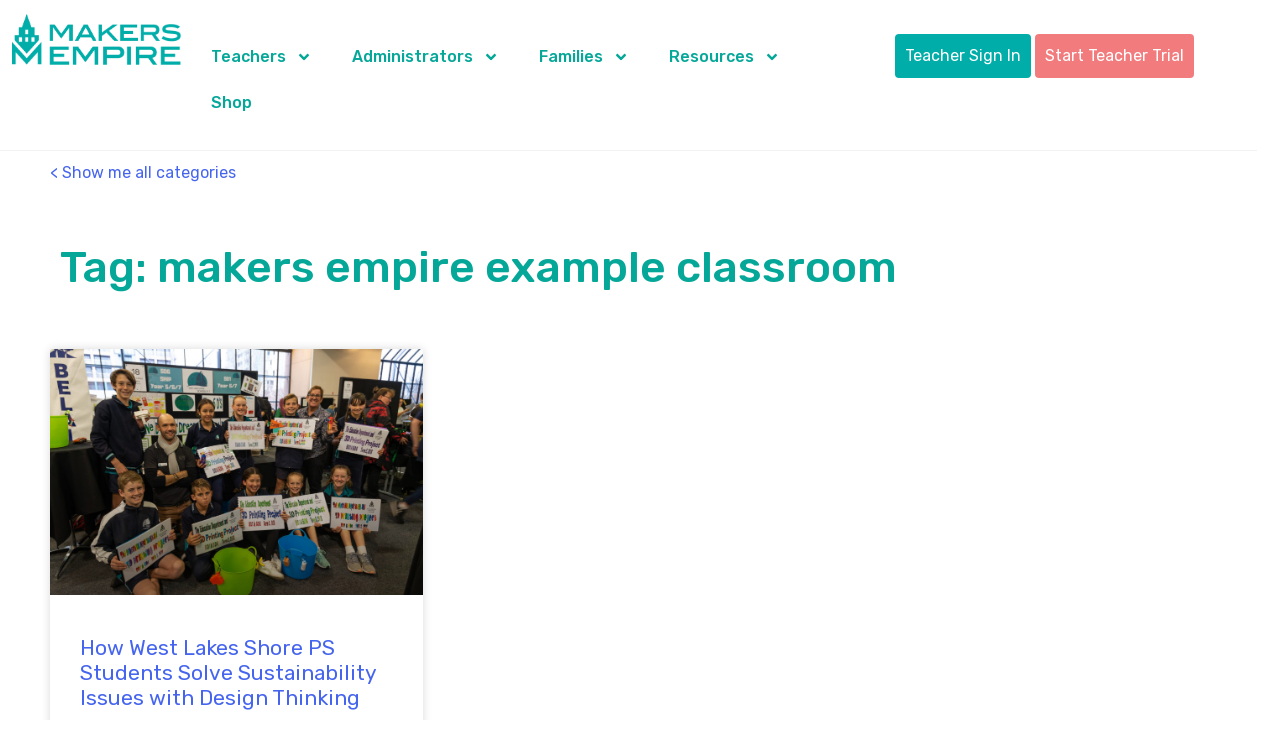

--- FILE ---
content_type: text/html; charset=UTF-8
request_url: https://www.makersempire.com/tag/makers-empire-example-classroom/
body_size: 32810
content:
<!doctype html>
<html lang="en-US" prefix="og: https://ogp.me/ns#">
<head>
	<meta charset="UTF-8">
	<meta name="viewport" content="width=device-width, initial-scale=1">
	<link rel="profile" href="https://gmpg.org/xfn/11">
	
<!-- Search Engine Optimization by Rank Math - https://rankmath.com/ -->
<title>makers empire example classroom Archives | Makers Empire</title>
<link data-rocket-prefetch href="https://widget.intercom.io" rel="dns-prefetch">
<link data-rocket-prefetch href="https://www.googletagmanager.com" rel="dns-prefetch">
<link data-rocket-prefetch href="https://static.klaviyo.com" rel="dns-prefetch">
<style id="wpr-usedcss">img:is([sizes=auto i],[sizes^="auto," i]){contain-intrinsic-size:3000px 1500px}.smls-main-logo-wrapper a{-moz-transition:350ms ease-in-out;-webkit-transition:350ms ease-in-out;transition:all 350ms ease-in-out;text-decoration:none;border-bottom:0;box-shadow:none}.owl-item{-webkit-backface-visibility:hidden;-webkit-transform:scale(1,1)}.smls-main-logo-wrapper{width:100%;margin:0 auto}img.emoji{display:inline!important;border:none!important;box-shadow:none!important;height:1em!important;width:1em!important;margin:0 .07em!important;vertical-align:-.1em!important;background:0 0!important;padding:0!important}:where(.wp-block-button__link){border-radius:9999px;box-shadow:none;padding:calc(.667em + 2px) calc(1.333em + 2px);text-decoration:none}:root :where(.wp-block-button .wp-block-button__link.is-style-outline),:root :where(.wp-block-button.is-style-outline>.wp-block-button__link){border:2px solid;padding:.667em 1.333em}:root :where(.wp-block-button .wp-block-button__link.is-style-outline:not(.has-text-color)),:root :where(.wp-block-button.is-style-outline>.wp-block-button__link:not(.has-text-color)){color:currentColor}:root :where(.wp-block-button .wp-block-button__link.is-style-outline:not(.has-background)),:root :where(.wp-block-button.is-style-outline>.wp-block-button__link:not(.has-background)){background-color:initial;background-image:none}:where(.wp-block-calendar table:not(.has-background) th){background:#ddd}:where(.wp-block-columns){margin-bottom:1.75em}:where(.wp-block-columns.has-background){padding:1.25em 2.375em}:where(.wp-block-post-comments input[type=submit]){border:none}:where(.wp-block-cover-image:not(.has-text-color)),:where(.wp-block-cover:not(.has-text-color)){color:#fff}:where(.wp-block-cover-image.is-light:not(.has-text-color)),:where(.wp-block-cover.is-light:not(.has-text-color)){color:#000}:root :where(.wp-block-cover h1:not(.has-text-color)),:root :where(.wp-block-cover h2:not(.has-text-color)),:root :where(.wp-block-cover h3:not(.has-text-color)),:root :where(.wp-block-cover h4:not(.has-text-color)),:root :where(.wp-block-cover h5:not(.has-text-color)),:root :where(.wp-block-cover h6:not(.has-text-color)),:root :where(.wp-block-cover p:not(.has-text-color)){color:inherit}:where(.wp-block-file){margin-bottom:1.5em}:where(.wp-block-file__button){border-radius:2em;display:inline-block;padding:.5em 1em}:where(.wp-block-file__button):is(a):active,:where(.wp-block-file__button):is(a):focus,:where(.wp-block-file__button):is(a):hover,:where(.wp-block-file__button):is(a):visited{box-shadow:none;color:#fff;opacity:.85;text-decoration:none}:where(.wp-block-group.wp-block-group-is-layout-constrained){position:relative}:root :where(.wp-block-image.is-style-rounded img,.wp-block-image .is-style-rounded img){border-radius:9999px}:where(.wp-block-latest-comments:not([style*=line-height] .wp-block-latest-comments__comment)){line-height:1.1}:where(.wp-block-latest-comments:not([style*=line-height] .wp-block-latest-comments__comment-excerpt p)){line-height:1.8}:root :where(.wp-block-latest-posts.is-grid){padding:0}:root :where(.wp-block-latest-posts.wp-block-latest-posts__list){padding-left:0}ul{box-sizing:border-box}:root :where(.wp-block-list.has-background){padding:1.25em 2.375em}:where(.wp-block-navigation.has-background .wp-block-navigation-item a:not(.wp-element-button)),:where(.wp-block-navigation.has-background .wp-block-navigation-submenu a:not(.wp-element-button)){padding:.5em 1em}:where(.wp-block-navigation .wp-block-navigation__submenu-container .wp-block-navigation-item a:not(.wp-element-button)),:where(.wp-block-navigation .wp-block-navigation__submenu-container .wp-block-navigation-submenu a:not(.wp-element-button)),:where(.wp-block-navigation .wp-block-navigation__submenu-container .wp-block-navigation-submenu button.wp-block-navigation-item__content),:where(.wp-block-navigation .wp-block-navigation__submenu-container .wp-block-pages-list__item button.wp-block-navigation-item__content){padding:.5em 1em}:root :where(p.has-background){padding:1.25em 2.375em}:where(p.has-text-color:not(.has-link-color)) a{color:inherit}:where(.wp-block-post-comments-form) input:not([type=submit]),:where(.wp-block-post-comments-form) textarea{border:1px solid #949494;font-family:inherit;font-size:1em}:where(.wp-block-post-comments-form) input:where(:not([type=submit]):not([type=checkbox])),:where(.wp-block-post-comments-form) textarea{padding:calc(.667em + 2px)}:where(.wp-block-post-excerpt){box-sizing:border-box;margin-bottom:var(--wp--style--block-gap);margin-top:var(--wp--style--block-gap)}:where(.wp-block-preformatted.has-background){padding:1.25em 2.375em}:where(.wp-block-search__button){border:1px solid #ccc;padding:6px 10px}:where(.wp-block-search__input){font-family:inherit;font-size:inherit;font-style:inherit;font-weight:inherit;letter-spacing:inherit;line-height:inherit;text-transform:inherit}:where(.wp-block-search__button-inside .wp-block-search__inside-wrapper){border:1px solid #949494;box-sizing:border-box;padding:4px}:where(.wp-block-search__button-inside .wp-block-search__inside-wrapper) .wp-block-search__input{border:none;border-radius:0;padding:0 4px}:where(.wp-block-search__button-inside .wp-block-search__inside-wrapper) .wp-block-search__input:focus{outline:0}:where(.wp-block-search__button-inside .wp-block-search__inside-wrapper) :where(.wp-block-search__button){padding:4px 8px}:root :where(.wp-block-separator.is-style-dots){height:auto;line-height:1;text-align:center}:root :where(.wp-block-separator.is-style-dots):before{color:currentColor;content:"···";font-family:serif;font-size:1.5em;letter-spacing:2em;padding-left:2em}:root :where(.wp-block-site-logo.is-style-rounded){border-radius:9999px}:where(.wp-block-social-links:not(.is-style-logos-only)) .wp-social-link{background-color:#f0f0f0;color:#444}:where(.wp-block-social-links:not(.is-style-logos-only)) .wp-social-link-amazon{background-color:#f90;color:#fff}:where(.wp-block-social-links:not(.is-style-logos-only)) .wp-social-link-bandcamp{background-color:#1ea0c3;color:#fff}:where(.wp-block-social-links:not(.is-style-logos-only)) .wp-social-link-behance{background-color:#0757fe;color:#fff}:where(.wp-block-social-links:not(.is-style-logos-only)) .wp-social-link-bluesky{background-color:#0a7aff;color:#fff}:where(.wp-block-social-links:not(.is-style-logos-only)) .wp-social-link-codepen{background-color:#1e1f26;color:#fff}:where(.wp-block-social-links:not(.is-style-logos-only)) .wp-social-link-deviantart{background-color:#02e49b;color:#fff}:where(.wp-block-social-links:not(.is-style-logos-only)) .wp-social-link-discord{background-color:#5865f2;color:#fff}:where(.wp-block-social-links:not(.is-style-logos-only)) .wp-social-link-dribbble{background-color:#e94c89;color:#fff}:where(.wp-block-social-links:not(.is-style-logos-only)) .wp-social-link-dropbox{background-color:#4280ff;color:#fff}:where(.wp-block-social-links:not(.is-style-logos-only)) .wp-social-link-etsy{background-color:#f45800;color:#fff}:where(.wp-block-social-links:not(.is-style-logos-only)) .wp-social-link-facebook{background-color:#0866ff;color:#fff}:where(.wp-block-social-links:not(.is-style-logos-only)) .wp-social-link-fivehundredpx{background-color:#000;color:#fff}:where(.wp-block-social-links:not(.is-style-logos-only)) .wp-social-link-flickr{background-color:#0461dd;color:#fff}:where(.wp-block-social-links:not(.is-style-logos-only)) .wp-social-link-foursquare{background-color:#e65678;color:#fff}:where(.wp-block-social-links:not(.is-style-logos-only)) .wp-social-link-github{background-color:#24292d;color:#fff}:where(.wp-block-social-links:not(.is-style-logos-only)) .wp-social-link-goodreads{background-color:#eceadd;color:#382110}:where(.wp-block-social-links:not(.is-style-logos-only)) .wp-social-link-google{background-color:#ea4434;color:#fff}:where(.wp-block-social-links:not(.is-style-logos-only)) .wp-social-link-gravatar{background-color:#1d4fc4;color:#fff}:where(.wp-block-social-links:not(.is-style-logos-only)) .wp-social-link-instagram{background-color:#f00075;color:#fff}:where(.wp-block-social-links:not(.is-style-logos-only)) .wp-social-link-lastfm{background-color:#e21b24;color:#fff}:where(.wp-block-social-links:not(.is-style-logos-only)) .wp-social-link-linkedin{background-color:#0d66c2;color:#fff}:where(.wp-block-social-links:not(.is-style-logos-only)) .wp-social-link-mastodon{background-color:#3288d4;color:#fff}:where(.wp-block-social-links:not(.is-style-logos-only)) .wp-social-link-medium{background-color:#000;color:#fff}:where(.wp-block-social-links:not(.is-style-logos-only)) .wp-social-link-meetup{background-color:#f6405f;color:#fff}:where(.wp-block-social-links:not(.is-style-logos-only)) .wp-social-link-patreon{background-color:#000;color:#fff}:where(.wp-block-social-links:not(.is-style-logos-only)) .wp-social-link-pinterest{background-color:#e60122;color:#fff}:where(.wp-block-social-links:not(.is-style-logos-only)) .wp-social-link-pocket{background-color:#ef4155;color:#fff}:where(.wp-block-social-links:not(.is-style-logos-only)) .wp-social-link-reddit{background-color:#ff4500;color:#fff}:where(.wp-block-social-links:not(.is-style-logos-only)) .wp-social-link-skype{background-color:#0478d7;color:#fff}:where(.wp-block-social-links:not(.is-style-logos-only)) .wp-social-link-snapchat{background-color:#fefc00;color:#fff;stroke:#000}:where(.wp-block-social-links:not(.is-style-logos-only)) .wp-social-link-soundcloud{background-color:#ff5600;color:#fff}:where(.wp-block-social-links:not(.is-style-logos-only)) .wp-social-link-spotify{background-color:#1bd760;color:#fff}:where(.wp-block-social-links:not(.is-style-logos-only)) .wp-social-link-telegram{background-color:#2aabee;color:#fff}:where(.wp-block-social-links:not(.is-style-logos-only)) .wp-social-link-threads{background-color:#000;color:#fff}:where(.wp-block-social-links:not(.is-style-logos-only)) .wp-social-link-tiktok{background-color:#000;color:#fff}:where(.wp-block-social-links:not(.is-style-logos-only)) .wp-social-link-tumblr{background-color:#011835;color:#fff}:where(.wp-block-social-links:not(.is-style-logos-only)) .wp-social-link-twitch{background-color:#6440a4;color:#fff}:where(.wp-block-social-links:not(.is-style-logos-only)) .wp-social-link-twitter{background-color:#1da1f2;color:#fff}:where(.wp-block-social-links:not(.is-style-logos-only)) .wp-social-link-vimeo{background-color:#1eb7ea;color:#fff}:where(.wp-block-social-links:not(.is-style-logos-only)) .wp-social-link-vk{background-color:#4680c2;color:#fff}:where(.wp-block-social-links:not(.is-style-logos-only)) .wp-social-link-wordpress{background-color:#3499cd;color:#fff}:where(.wp-block-social-links:not(.is-style-logos-only)) .wp-social-link-whatsapp{background-color:#25d366;color:#fff}:where(.wp-block-social-links:not(.is-style-logos-only)) .wp-social-link-x{background-color:#000;color:#fff}:where(.wp-block-social-links:not(.is-style-logos-only)) .wp-social-link-yelp{background-color:#d32422;color:#fff}:where(.wp-block-social-links:not(.is-style-logos-only)) .wp-social-link-youtube{background-color:red;color:#fff}:where(.wp-block-social-links.is-style-logos-only) .wp-social-link{background:0 0}:where(.wp-block-social-links.is-style-logos-only) .wp-social-link svg{height:1.25em;width:1.25em}:where(.wp-block-social-links.is-style-logos-only) .wp-social-link-amazon{color:#f90}:where(.wp-block-social-links.is-style-logos-only) .wp-social-link-bandcamp{color:#1ea0c3}:where(.wp-block-social-links.is-style-logos-only) .wp-social-link-behance{color:#0757fe}:where(.wp-block-social-links.is-style-logos-only) .wp-social-link-bluesky{color:#0a7aff}:where(.wp-block-social-links.is-style-logos-only) .wp-social-link-codepen{color:#1e1f26}:where(.wp-block-social-links.is-style-logos-only) .wp-social-link-deviantart{color:#02e49b}:where(.wp-block-social-links.is-style-logos-only) .wp-social-link-discord{color:#5865f2}:where(.wp-block-social-links.is-style-logos-only) .wp-social-link-dribbble{color:#e94c89}:where(.wp-block-social-links.is-style-logos-only) .wp-social-link-dropbox{color:#4280ff}:where(.wp-block-social-links.is-style-logos-only) .wp-social-link-etsy{color:#f45800}:where(.wp-block-social-links.is-style-logos-only) .wp-social-link-facebook{color:#0866ff}:where(.wp-block-social-links.is-style-logos-only) .wp-social-link-fivehundredpx{color:#000}:where(.wp-block-social-links.is-style-logos-only) .wp-social-link-flickr{color:#0461dd}:where(.wp-block-social-links.is-style-logos-only) .wp-social-link-foursquare{color:#e65678}:where(.wp-block-social-links.is-style-logos-only) .wp-social-link-github{color:#24292d}:where(.wp-block-social-links.is-style-logos-only) .wp-social-link-goodreads{color:#382110}:where(.wp-block-social-links.is-style-logos-only) .wp-social-link-google{color:#ea4434}:where(.wp-block-social-links.is-style-logos-only) .wp-social-link-gravatar{color:#1d4fc4}:where(.wp-block-social-links.is-style-logos-only) .wp-social-link-instagram{color:#f00075}:where(.wp-block-social-links.is-style-logos-only) .wp-social-link-lastfm{color:#e21b24}:where(.wp-block-social-links.is-style-logos-only) .wp-social-link-linkedin{color:#0d66c2}:where(.wp-block-social-links.is-style-logos-only) .wp-social-link-mastodon{color:#3288d4}:where(.wp-block-social-links.is-style-logos-only) .wp-social-link-medium{color:#000}:where(.wp-block-social-links.is-style-logos-only) .wp-social-link-meetup{color:#f6405f}:where(.wp-block-social-links.is-style-logos-only) .wp-social-link-patreon{color:#000}:where(.wp-block-social-links.is-style-logos-only) .wp-social-link-pinterest{color:#e60122}:where(.wp-block-social-links.is-style-logos-only) .wp-social-link-pocket{color:#ef4155}:where(.wp-block-social-links.is-style-logos-only) .wp-social-link-reddit{color:#ff4500}:where(.wp-block-social-links.is-style-logos-only) .wp-social-link-skype{color:#0478d7}:where(.wp-block-social-links.is-style-logos-only) .wp-social-link-snapchat{color:#fff;stroke:#000}:where(.wp-block-social-links.is-style-logos-only) .wp-social-link-soundcloud{color:#ff5600}:where(.wp-block-social-links.is-style-logos-only) .wp-social-link-spotify{color:#1bd760}:where(.wp-block-social-links.is-style-logos-only) .wp-social-link-telegram{color:#2aabee}:where(.wp-block-social-links.is-style-logos-only) .wp-social-link-threads{color:#000}:where(.wp-block-social-links.is-style-logos-only) .wp-social-link-tiktok{color:#000}:where(.wp-block-social-links.is-style-logos-only) .wp-social-link-tumblr{color:#011835}:where(.wp-block-social-links.is-style-logos-only) .wp-social-link-twitch{color:#6440a4}:where(.wp-block-social-links.is-style-logos-only) .wp-social-link-twitter{color:#1da1f2}:where(.wp-block-social-links.is-style-logos-only) .wp-social-link-vimeo{color:#1eb7ea}:where(.wp-block-social-links.is-style-logos-only) .wp-social-link-vk{color:#4680c2}:where(.wp-block-social-links.is-style-logos-only) .wp-social-link-whatsapp{color:#25d366}:where(.wp-block-social-links.is-style-logos-only) .wp-social-link-wordpress{color:#3499cd}:where(.wp-block-social-links.is-style-logos-only) .wp-social-link-x{color:#000}:where(.wp-block-social-links.is-style-logos-only) .wp-social-link-yelp{color:#d32422}:where(.wp-block-social-links.is-style-logos-only) .wp-social-link-youtube{color:red}:root :where(.wp-block-social-links .wp-social-link a){padding:.25em}:root :where(.wp-block-social-links.is-style-logos-only .wp-social-link a){padding:0}:root :where(.wp-block-social-links.is-style-pill-shape .wp-social-link a){padding-left:.6666666667em;padding-right:.6666666667em}:root :where(.wp-block-tag-cloud.is-style-outline){display:flex;flex-wrap:wrap;gap:1ch}:root :where(.wp-block-tag-cloud.is-style-outline a){border:1px solid;font-size:unset!important;margin-right:0;padding:1ch 2ch;text-decoration:none!important}:root :where(.wp-block-table-of-contents){box-sizing:border-box}:where(.wp-block-term-description){box-sizing:border-box;margin-bottom:var(--wp--style--block-gap);margin-top:var(--wp--style--block-gap)}:where(pre.wp-block-verse){font-family:inherit}:root{--wp--preset--font-size--normal:16px;--wp--preset--font-size--huge:42px}.aligncenter{clear:both}.screen-reader-text{border:0;clip-path:inset(50%);height:1px;margin:-1px;overflow:hidden;padding:0;position:absolute;width:1px;word-wrap:normal!important}.screen-reader-text:focus{background-color:#ddd;clip-path:none;color:#444;display:block;font-size:1em;height:auto;left:5px;line-height:normal;padding:15px 23px 14px;text-decoration:none;top:5px;width:auto;z-index:100000}html :where(.has-border-color){border-style:solid}html :where([style*=border-top-color]){border-top-style:solid}html :where([style*=border-right-color]){border-right-style:solid}html :where([style*=border-bottom-color]){border-bottom-style:solid}html :where([style*=border-left-color]){border-left-style:solid}html :where([style*=border-width]){border-style:solid}html :where([style*=border-top-width]){border-top-style:solid}html :where([style*=border-right-width]){border-right-style:solid}html :where([style*=border-bottom-width]){border-bottom-style:solid}html :where([style*=border-left-width]){border-left-style:solid}html :where(img[class*=wp-image-]){height:auto;max-width:100%}:where(figure){margin:0 0 1em}html :where(.is-position-sticky){--wp-admin--admin-bar--position-offset:var(--wp-admin--admin-bar--height,0px)}@media screen and (max-width:600px){html :where(.is-position-sticky){--wp-admin--admin-bar--position-offset:0px}}:root{--wp--preset--aspect-ratio--square:1;--wp--preset--aspect-ratio--4-3:4/3;--wp--preset--aspect-ratio--3-4:3/4;--wp--preset--aspect-ratio--3-2:3/2;--wp--preset--aspect-ratio--2-3:2/3;--wp--preset--aspect-ratio--16-9:16/9;--wp--preset--aspect-ratio--9-16:9/16;--wp--preset--color--black:#000000;--wp--preset--color--cyan-bluish-gray:#abb8c3;--wp--preset--color--white:#ffffff;--wp--preset--color--pale-pink:#f78da7;--wp--preset--color--vivid-red:#cf2e2e;--wp--preset--color--luminous-vivid-orange:#ff6900;--wp--preset--color--luminous-vivid-amber:#fcb900;--wp--preset--color--light-green-cyan:#7bdcb5;--wp--preset--color--vivid-green-cyan:#00d084;--wp--preset--color--pale-cyan-blue:#8ed1fc;--wp--preset--color--vivid-cyan-blue:#0693e3;--wp--preset--color--vivid-purple:#9b51e0;--wp--preset--gradient--vivid-cyan-blue-to-vivid-purple:linear-gradient(135deg,rgba(6, 147, 227, 1) 0%,rgb(155, 81, 224) 100%);--wp--preset--gradient--light-green-cyan-to-vivid-green-cyan:linear-gradient(135deg,rgb(122, 220, 180) 0%,rgb(0, 208, 130) 100%);--wp--preset--gradient--luminous-vivid-amber-to-luminous-vivid-orange:linear-gradient(135deg,rgba(252, 185, 0, 1) 0%,rgba(255, 105, 0, 1) 100%);--wp--preset--gradient--luminous-vivid-orange-to-vivid-red:linear-gradient(135deg,rgba(255, 105, 0, 1) 0%,rgb(207, 46, 46) 100%);--wp--preset--gradient--very-light-gray-to-cyan-bluish-gray:linear-gradient(135deg,rgb(238, 238, 238) 0%,rgb(169, 184, 195) 100%);--wp--preset--gradient--cool-to-warm-spectrum:linear-gradient(135deg,rgb(74, 234, 220) 0%,rgb(151, 120, 209) 20%,rgb(207, 42, 186) 40%,rgb(238, 44, 130) 60%,rgb(251, 105, 98) 80%,rgb(254, 248, 76) 100%);--wp--preset--gradient--blush-light-purple:linear-gradient(135deg,rgb(255, 206, 236) 0%,rgb(152, 150, 240) 100%);--wp--preset--gradient--blush-bordeaux:linear-gradient(135deg,rgb(254, 205, 165) 0%,rgb(254, 45, 45) 50%,rgb(107, 0, 62) 100%);--wp--preset--gradient--luminous-dusk:linear-gradient(135deg,rgb(255, 203, 112) 0%,rgb(199, 81, 192) 50%,rgb(65, 88, 208) 100%);--wp--preset--gradient--pale-ocean:linear-gradient(135deg,rgb(255, 245, 203) 0%,rgb(182, 227, 212) 50%,rgb(51, 167, 181) 100%);--wp--preset--gradient--electric-grass:linear-gradient(135deg,rgb(202, 248, 128) 0%,rgb(113, 206, 126) 100%);--wp--preset--gradient--midnight:linear-gradient(135deg,rgb(2, 3, 129) 0%,rgb(40, 116, 252) 100%);--wp--preset--font-size--small:13px;--wp--preset--font-size--medium:20px;--wp--preset--font-size--large:36px;--wp--preset--font-size--x-large:42px;--wp--preset--spacing--20:0.44rem;--wp--preset--spacing--30:0.67rem;--wp--preset--spacing--40:1rem;--wp--preset--spacing--50:1.5rem;--wp--preset--spacing--60:2.25rem;--wp--preset--spacing--70:3.38rem;--wp--preset--spacing--80:5.06rem;--wp--preset--shadow--natural:6px 6px 9px rgba(0, 0, 0, .2);--wp--preset--shadow--deep:12px 12px 50px rgba(0, 0, 0, .4);--wp--preset--shadow--sharp:6px 6px 0px rgba(0, 0, 0, .2);--wp--preset--shadow--outlined:6px 6px 0px -3px rgba(255, 255, 255, 1),6px 6px rgba(0, 0, 0, 1);--wp--preset--shadow--crisp:6px 6px 0px rgba(0, 0, 0, 1)}:root{--wp--style--global--content-size:800px;--wp--style--global--wide-size:1200px}:where(body){margin:0}:where(.wp-site-blocks)>*{margin-block-start:24px;margin-block-end:0}:where(.wp-site-blocks)>:first-child{margin-block-start:0}:where(.wp-site-blocks)>:last-child{margin-block-end:0}:root{--wp--style--block-gap:24px}:root :where(.is-layout-flow)>:first-child{margin-block-start:0}:root :where(.is-layout-flow)>:last-child{margin-block-end:0}:root :where(.is-layout-flow)>*{margin-block-start:24px;margin-block-end:0}:root :where(.is-layout-constrained)>:first-child{margin-block-start:0}:root :where(.is-layout-constrained)>:last-child{margin-block-end:0}:root :where(.is-layout-constrained)>*{margin-block-start:24px;margin-block-end:0}:root :where(.is-layout-flex){gap:24px}:root :where(.is-layout-grid){gap:24px}body{padding-top:0;padding-right:0;padding-bottom:0;padding-left:0}a:where(:not(.wp-element-button)){text-decoration:underline}:root :where(.wp-element-button,.wp-block-button__link){background-color:#32373c;border-width:0;color:#fff;font-family:inherit;font-size:inherit;line-height:inherit;padding:calc(.667em + 2px) calc(1.333em + 2px);text-decoration:none}:root :where(.wp-block-pullquote){font-size:1.5em;line-height:1.6}.geot-flag{width:25px;height:15px;background:url(https://www.makersempire.com/wp-content/plugins/geotargetingwp/public/css/flags.png) no-repeat;margin-right:5px;margin-top:1px;float:left}.geot-ajax.geot_menu_item{display:none}.selectize-dropdown-header{position:relative;padding:5px 8px;border-bottom:1px solid #d0d0d0;background:#f8f8f8;-webkit-border-radius:3px 3px 0 0;-moz-border-radius:3px 3px 0 0;border-radius:3px 3px 0 0}.selectize-dropdown-header-close{position:absolute;right:8px;top:50%;color:#303030;opacity:.4;margin-top:-12px;line-height:20px;font-size:20px!important}.selectize-dropdown-header-close:hover{color:#000}.selectize-control{position:relative}.selectize-dropdown,.selectize-input,.selectize-input input{color:#303030;font-family:inherit;font-size:13px;line-height:18px;-webkit-font-smoothing:inherit}.selectize-control.single .selectize-input.input-active,.selectize-input{background:#fff;cursor:text;display:inline-block}.selectize-input{border:1px solid #d0d0d0;padding:8px;display:inline-block;width:100%;overflow:hidden;position:relative;z-index:1;-webkit-box-sizing:border-box;-moz-box-sizing:border-box;box-sizing:border-box;-webkit-box-shadow:inset 0 1px 1px rgba(0,0,0,.1);box-shadow:inset 0 1px 1px rgba(0,0,0,.1);-webkit-border-radius:3px;-moz-border-radius:3px;border-radius:3px}.selectize-control.multi .selectize-input.has-items{padding:5px 8px 2px}.selectize-input.full{background-color:#fff}.selectize-input.disabled,.selectize-input.disabled *{cursor:default!important}.selectize-input.focus{-webkit-box-shadow:inset 0 1px 2px rgba(0,0,0,.15);box-shadow:inset 0 1px 2px rgba(0,0,0,.15)}.selectize-input.dropdown-active{-webkit-border-radius:3px 3px 0 0;-moz-border-radius:3px 3px 0 0;border-radius:3px 3px 0 0}.selectize-input>*{vertical-align:baseline;display:-moz-inline-stack;display:inline-block;zoom:1}.selectize-control.multi .selectize-input>div{cursor:pointer;margin:0 3px 3px 0;padding:2px 6px;background:#1da7ee;color:#fff;border:1px solid #0073bb}.selectize-control.multi .selectize-input>div.active{background:#92c836;color:#fff;border:1px solid #00578d}.selectize-control.multi .selectize-input.disabled>div,.selectize-control.multi .selectize-input.disabled>div.active{color:#fff;background:#d2d2d2;border:1px solid #aaa}.selectize-input>input{display:inline-block!important;padding:0!important;min-height:0!important;max-height:none!important;max-width:100%!important;margin:0 1px!important;text-indent:0!important;border:0!important;background:0 0!important;line-height:inherit!important;-webkit-user-select:auto!important;-webkit-box-shadow:none!important;box-shadow:none!important}.selectize-input>input::-ms-clear{display:none}.selectize-input>input:focus{outline:0!important}.selectize-input::after{content:' ';display:block;clear:left}.selectize-input.dropdown-active::before{content:' ';display:block;position:absolute;background:#f0f0f0;height:1px;bottom:0;left:0;right:0}.selectize-dropdown{position:absolute;z-index:10;border:1px solid #d0d0d0;background:#fff;margin:-1px 0 0;border-top:0;-webkit-box-sizing:border-box;-moz-box-sizing:border-box;box-sizing:border-box;-webkit-box-shadow:0 1px 3px rgba(0,0,0,.1);box-shadow:0 1px 3px rgba(0,0,0,.1);-webkit-border-radius:0 0 3px 3px;-moz-border-radius:0 0 3px 3px;border-radius:0 0 3px 3px}.selectize-dropdown [data-selectable]{cursor:pointer;overflow:hidden}.selectize-dropdown [data-selectable] .highlight{background:rgba(125,168,208,.2);-webkit-border-radius:1px;-moz-border-radius:1px;border-radius:1px}.selectize-dropdown .optgroup-header,.selectize-dropdown [data-selectable]{padding:5px 8px}.selectize-dropdown .optgroup:first-child .optgroup-header{border-top:0}.selectize-dropdown .optgroup-header{color:#303030;background:#fff;cursor:default}.selectize-dropdown .active{background-color:#f5fafd;color:#495c68}.selectize-dropdown .active.create{color:#495c68}.selectize-dropdown .create{color:rgba(48,48,48,.5)}.selectize-dropdown-content{overflow-y:auto;overflow-x:hidden;max-height:200px}.selectize-control.single .selectize-input,.selectize-control.single .selectize-input input{cursor:pointer}.selectize-control.single .selectize-input.input-active,.selectize-control.single .selectize-input.input-active input{cursor:text}.selectize-control.single .selectize-input:after{content:' ';display:block;position:absolute;top:50%;right:15px;margin-top:-3px;width:0;height:0;border-style:solid;border-width:5px 5px 0;border-color:grey transparent transparent}.selectize-control.single .selectize-input.dropdown-active:after{margin-top:-4px;border-width:0 5px 5px;border-color:transparent transparent grey}.selectize-control.rtl.single .selectize-input:after{left:15px;right:auto}.selectize-control.rtl .selectize-input>input{margin:0 4px 0 -2px!important}.selectize-control .selectize-input.disabled{opacity:.5;background-color:#fafafa}.selectize-control.multi .selectize-input.has-items{padding-left:5px;padding-right:5px}.selectize-control.multi .selectize-input.disabled [data-value]{color:#999;text-shadow:none;background:0 0;-webkit-box-shadow:none;box-shadow:none}.selectize-control.multi .selectize-input.disabled [data-value],.selectize-control.multi .selectize-input.disabled [data-value] .remove{border-color:#e6e6e6}.selectize-control.multi .selectize-input.disabled [data-value] .remove{background:0 0}.selectize-control.multi .selectize-input [data-value]{text-shadow:0 1px 0 rgba(0,51,83,.3);-webkit-border-radius:3px;-moz-border-radius:3px;border-radius:3px;background-color:#1b9dec;background-image:-moz-linear-gradient(top,#1da7ee,#178ee9);background-image:-webkit-gradient(linear,0 0,0 100%,from(#1da7ee),to(#178ee9));background-image:-webkit-linear-gradient(top,#1da7ee,#178ee9);background-image:-o-linear-gradient(top,#1da7ee,#178ee9);background-image:linear-gradient(to bottom,#1da7ee,#178ee9);background-repeat:repeat-x;-webkit-box-shadow:0 1px 0 rgba(0,0,0,.2),inset 0 1px rgba(255,255,255,.03);box-shadow:0 1px 0 rgba(0,0,0,.2),inset 0 1px rgba(255,255,255,.03)}.selectize-control.multi .selectize-input [data-value].active{background-color:#0085d4;background-image:-moz-linear-gradient(top,#008fd8,#0075cf);background-image:-webkit-gradient(linear,0 0,0 100%,from(#008fd8),to(#0075cf));background-image:-webkit-linear-gradient(top,#008fd8,#0075cf);background-image:-o-linear-gradient(top,#008fd8,#0075cf);background-image:linear-gradient(to bottom,#008fd8,#0075cf);background-repeat:repeat-x}.selectize-control.single .selectize-input{-webkit-box-shadow:0 1px 0 rgba(0,0,0,.05),inset 0 1px 0 rgba(255,255,255,.8);box-shadow:0 1px 0 rgba(0,0,0,.05),inset 0 1px 0 rgba(255,255,255,.8);background-color:#f9f9f9;background-image:-moz-linear-gradient(top,#fefefe,#f2f2f2);background-image:-webkit-gradient(linear,0 0,0 100%,from(#fefefe),to(#f2f2f2));background-image:-webkit-linear-gradient(top,#fefefe,#f2f2f2);background-image:-o-linear-gradient(top,#fefefe,#f2f2f2);background-image:linear-gradient(to bottom,#fefefe,#f2f2f2);background-repeat:repeat-x}.selectize-control.single .selectize-input,.selectize-dropdown.single{border-color:#b8b8b8}.selectize-dropdown .optgroup-header{padding-top:7px;font-weight:700;font-size:.85em}.selectize-dropdown .optgroup{border-top:1px solid #f0f0f0}.selectize-dropdown .optgroup:first-child{border-top:0}.fa{display:inline-block;font:14px/1 FontAwesome;font-size:inherit;text-rendering:auto;-webkit-font-smoothing:antialiased;-moz-osx-font-smoothing:grayscale}.fa-long-arrow-left:before{content:"\f177"}.fa-long-arrow-right:before{content:"\f178"}.owl-carousel .animated{-webkit-animation-duration:1s;animation-duration:1s;-webkit-animation-fill-mode:both;animation-fill-mode:both}.owl-carousel .owl-animated-in{z-index:0}.owl-carousel .owl-animated-out{z-index:1}.owl-carousel .fadeOut{-webkit-animation-name:fadeOut;animation-name:fadeOut}@-webkit-keyframes fadeOut{0%{opacity:1}100%{opacity:0}}@keyframes fadeOut{0%{opacity:1}100%{opacity:0}}.owl-height{-webkit-transition:height .5s ease-in-out;-moz-transition:height .5s ease-in-out;-ms-transition:height .5s ease-in-out;-o-transition:height .5s ease-in-out;transition:height .5s ease-in-out}.owl-carousel{display:none;width:100%;-webkit-tap-highlight-color:transparent;position:relative;z-index:1}.owl-carousel .owl-stage-outer{position:relative;overflow:hidden;-webkit-transform:translate3d(0,0,0)}.owl-carousel .owl-controls .owl-dot,.owl-carousel .owl-controls .owl-nav .owl-next,.owl-carousel .owl-controls .owl-nav .owl-prev{cursor:pointer;cursor:hand;-webkit-user-select:none;-khtml-user-select:none;-moz-user-select:none;-ms-user-select:none;user-select:none}.owl-carousel.owl-loaded{display:block}.owl-carousel.owl-loading{opacity:0;display:block}.owl-carousel.owl-hidden{opacity:0}.owl-carousel .owl-refresh .owl-item{display:none}.owl-carousel .owl-item{position:relative;min-height:1px;float:left;-webkit-backface-visibility:hidden;-webkit-tap-highlight-color:transparent;-webkit-touch-callout:none;-webkit-user-select:none;-moz-user-select:none;-ms-user-select:none;user-select:none}.owl-carousel .owl-item img{display:block;width:100%;-webkit-transform-style:preserve-3d}.owl-carousel.owl-text-select-on .owl-item{-webkit-user-select:auto;-moz-user-select:auto;-ms-user-select:auto;user-select:auto}.owl-carousel .owl-grab{cursor:move;cursor:-webkit-grab;cursor:-o-grab;cursor:-ms-grab;cursor:grab}.owl-carousel.owl-rtl{direction:rtl}.owl-carousel.owl-rtl .owl-item{float:right}.no-js .owl-carousel{display:block}.owl-carousel .owl-item .owl-lazy{opacity:0;-webkit-transition:opacity .4s;-moz-transition:opacity .4s;-ms-transition:opacity .4s;-o-transition:opacity .4s;transition:opacity .4s ease}.owl-carousel .owl-item img{transform-style:preserve-3d}.owl-carousel .owl-video-play-icon{position:absolute;height:80px;width:80px;left:50%;top:50%;margin-left:-40px;margin-top:-40px;background:url("https://www.makersempire.com/wp-content/plugins/smart-logo-showcase-lite/css/owl.video.play.png") no-repeat;cursor:pointer;z-index:1;-webkit-backface-visibility:hidden;-webkit-transition:scale .1s;-moz-transition:scale .1s;-ms-transition:scale .1s;-o-transition:scale .1s;transition:scale .1s ease}.owl-carousel .owl-video-play-icon:hover{transition:scale(1.3, 1.3)}.owl-carousel .owl-video-playing .owl-video-play-icon{display:none}.owl-item .active{display:none}.owl-theme .owl-controls{margin-top:10px;text-align:center;-webkit-tap-highlight-color:transparent}.owl-theme .owl-controls .owl-nav [class*=owl-]{color:#fff;font-size:14px;margin:5px;padding:4px 7px;background:#d6d6d6;display:inline-block;cursor:pointer;-webkit-border-radius:3px;-moz-border-radius:3px;border-radius:3px}.owl-theme .owl-controls .owl-nav [class*=owl-]:hover{background:#869791;color:#fff;text-decoration:none}.owl-theme .owl-controls .owl-nav .disabled{opacity:.5;cursor:default}.owl-theme .owl-dots .owl-dot{display:inline-block;zoom:1}.owl-theme .owl-dots .owl-dot span{width:10px;height:10px;margin:5px 7px;background:#d6d6d6;display:block;-webkit-backface-visibility:visible;-webkit-transition:opacity .2s;-moz-transition:opacity .2s;-ms-transition:opacity .2s;-o-transition:opacity .2s;transition:opacity .2s ease;-webkit-border-radius:30px;-moz-border-radius:30px;border-radius:30px}.owl-item img{width:100%;margin:0 auto}.tooltipster-base{display:flex;pointer-events:none;position:absolute}.tooltipster-box{flex:1 1 auto}.tooltipster-content{box-sizing:border-box;max-height:100%;max-width:100%;overflow:auto}.tooltipster-ruler{bottom:0;left:0;overflow:hidden;position:fixed;right:0;top:0;visibility:hidden}.tooltipster-sidetip.tooltipster-bottom .tooltipster-box{margin-top:8px}.tooltipster-sidetip.tooltipster-left .tooltipster-box{margin-right:8px}.tooltipster-sidetip.tooltipster-right .tooltipster-box{margin-left:8px}.tooltipster-sidetip.tooltipster-top .tooltipster-box{margin-bottom:8px}.tooltipster-sidetip .tooltipster-arrow{overflow:hidden;position:absolute}.tooltipster-sidetip.tooltipster-bottom .tooltipster-arrow{height:10px;margin-left:-10px;top:0;width:20px}.tooltipster-sidetip.tooltipster-left .tooltipster-arrow{height:20px;margin-top:-10px;right:0;top:0;width:10px}.tooltipster-sidetip.tooltipster-right .tooltipster-arrow{height:20px;margin-top:-10px;left:0;top:0;width:10px}.tooltipster-sidetip.tooltipster-top .tooltipster-arrow{bottom:0;height:10px;margin-left:-10px;width:20px}.tooltipster-sidetip .tooltipster-arrow-background,.tooltipster-sidetip .tooltipster-arrow-border{height:0;position:absolute;width:0}.tooltipster-sidetip .tooltipster-arrow-background{border:10px solid transparent}.tooltipster-sidetip.tooltipster-bottom .tooltipster-arrow-background{border-bottom-color:#565656;left:0;top:3px}.tooltipster-sidetip.tooltipster-left .tooltipster-arrow-background{border-left-color:#565656;left:-3px;top:0}.tooltipster-sidetip.tooltipster-right .tooltipster-arrow-background{border-right-color:#565656;left:3px;top:0}.tooltipster-sidetip.tooltipster-top .tooltipster-arrow-background{border-top-color:#565656;left:0;top:-3px}.tooltipster-sidetip .tooltipster-arrow-border{border:10px solid transparent;left:0;top:0}.tooltipster-sidetip.tooltipster-bottom .tooltipster-arrow-border{border-bottom-color:#000}.tooltipster-sidetip.tooltipster-left .tooltipster-arrow-border{border-left-color:#000}.tooltipster-sidetip.tooltipster-right .tooltipster-arrow-border{border-right-color:#000}.tooltipster-sidetip.tooltipster-top .tooltipster-arrow-border{border-top-color:#000}.tooltipster-sidetip .tooltipster-arrow-uncropped{position:relative}.tooltipster-sidetip.tooltipster-bottom .tooltipster-arrow-uncropped{top:-10px}.tooltipster-sidetip.tooltipster-right .tooltipster-arrow-uncropped{left:-10px}.smls-overlay-contact-info{visibility:hidden;position:absolute;background:#fff;border:3px solid #666;width:50%;height:50%;left:25%}.smls-overlay-contact-info.active{visibility:visible;text-align:center}html{line-height:1.15;-webkit-text-size-adjust:100%}*,:after,:before{box-sizing:border-box}body{background-color:#fff;color:#333;font-family:-apple-system,BlinkMacSystemFont,'Segoe UI',Roboto,'Helvetica Neue',Arial,'Noto Sans',sans-serif,'Apple Color Emoji','Segoe UI Emoji','Segoe UI Symbol','Noto Color Emoji';font-size:1rem;font-weight:400;line-height:1.5;margin:0;-webkit-font-smoothing:antialiased;-moz-osx-font-smoothing:grayscale}h1,h3{color:inherit;font-family:inherit;font-weight:500;line-height:1.2;margin-block-end:1rem;margin-block-start:.5rem}h1{font-size:2.5rem}h3{font-size:1.75rem}p{margin-block-end:.9rem;margin-block-start:0}pre{font-family:monospace,monospace;font-size:1em;white-space:pre-wrap}a{background-color:transparent;color:#c36;text-decoration:none}a:active,a:hover{color:#336}a:not([href]):not([tabindex]),a:not([href]):not([tabindex]):focus,a:not([href]):not([tabindex]):hover{color:inherit;text-decoration:none}a:not([href]):not([tabindex]):focus{outline:0}b,strong{font-weight:bolder}code{font-family:monospace,monospace;font-size:1em}sub{font-size:75%;line-height:0;position:relative;vertical-align:baseline}sub{bottom:-.25em}img{border-style:none;height:auto;max-width:100%}[hidden],template{display:none}@media print{*,:after,:before{background:0 0!important;box-shadow:none!important;color:#000!important;text-shadow:none!important}a,a:visited{text-decoration:underline}a[href]:after{content:" (" attr(href) ")"}a[href^="#"]:after,a[href^="javascript:"]:after{content:""}pre{white-space:pre-wrap!important}pre{-moz-column-break-inside:avoid;border:1px solid #ccc;break-inside:avoid}img,tr{-moz-column-break-inside:avoid;break-inside:avoid}h3,p{orphans:3;widows:3}h3{-moz-column-break-after:avoid;break-after:avoid}}label{display:inline-block;line-height:1;vertical-align:middle}button,input,optgroup,select,textarea{font-family:inherit;font-size:1rem;line-height:1.5;margin:0}input[type=email],input[type=number],input[type=password],input[type=search],input[type=text],input[type=url],select,textarea{border:1px solid #666;border-radius:3px;padding:.5rem 1rem;transition:all .3s;width:100%}input[type=email]:focus,input[type=number]:focus,input[type=password]:focus,input[type=search]:focus,input[type=text]:focus,input[type=url]:focus,select:focus,textarea:focus{border-color:#333}button,input{overflow:visible}button,select{text-transform:none}[type=button],[type=submit],button{-webkit-appearance:button;width:auto}[type=button],[type=submit],button{background-color:transparent;border:1px solid #c36;border-radius:3px;color:#c36;display:inline-block;font-size:1rem;font-weight:400;padding:.5rem 1rem;text-align:center;transition:all .3s;-webkit-user-select:none;-moz-user-select:none;user-select:none;white-space:nowrap}[type=button]:focus:not(:focus-visible),[type=submit]:focus:not(:focus-visible),button:focus:not(:focus-visible){outline:0}[type=button]:focus,[type=button]:hover,[type=submit]:focus,[type=submit]:hover,button:focus,button:hover{background-color:#c36;color:#fff;text-decoration:none}[type=button]:not(:disabled),[type=submit]:not(:disabled),button:not(:disabled){cursor:pointer}fieldset{padding:.35em .75em .625em}legend{box-sizing:border-box;color:inherit;display:table;max-width:100%;padding:0;white-space:normal}progress{vertical-align:baseline}textarea{overflow:auto;resize:vertical}[type=checkbox],[type=radio]{box-sizing:border-box;padding:0}[type=number]::-webkit-inner-spin-button,[type=number]::-webkit-outer-spin-button{height:auto}[type=search]{-webkit-appearance:textfield;outline-offset:-2px}[type=search]::-webkit-search-decoration{-webkit-appearance:none}::-webkit-file-upload-button{-webkit-appearance:button;font:inherit}select{display:block}table{background-color:transparent;border-collapse:collapse;border-spacing:0;font-size:.9em;margin-block-end:15px;width:100%}table tbody+tbody{border-block-start:2px solid hsla(0,0%,50%,.502)}dl,dt,li,ul{background:0 0;border:0;font-size:100%;margin-block-end:0;margin-block-start:0;outline:0;vertical-align:baseline}.aligncenter{clear:both;display:block;margin-inline:auto}.sticky{display:block;position:relative}.hide{display:none!important}.screen-reader-text{clip:rect(1px,1px,1px,1px);height:1px;overflow:hidden;position:absolute!important;width:1px;word-wrap:normal!important}.screen-reader-text:focus{background-color:#eee;clip:auto!important;clip-path:none;color:#333;display:block;font-size:1rem;height:auto;left:5px;line-height:normal;padding:12px 24px;text-decoration:none;top:5px;width:auto;z-index:100000}#comments .comment{position:relative}#comments .reply{font-size:11px;line-height:1}:root{--direction-multiplier:1}body.rtl,html[dir=rtl]{--direction-multiplier:-1}.elementor-screen-only,.screen-reader-text,.screen-reader-text span{height:1px;margin:-1px;overflow:hidden;padding:0;position:absolute;top:-10000em;width:1px;clip:rect(0,0,0,0);border:0}.elementor *,.elementor :after,.elementor :before{box-sizing:border-box}.elementor a{box-shadow:none;text-decoration:none}.elementor img{border:none;border-radius:0;box-shadow:none;height:auto;max-width:100%}.elementor iframe,.elementor object,.elementor video{border:none;line-height:1;margin:0;max-width:100%;width:100%}.elementor-widget-wrap .elementor-element.elementor-widget__width-initial{max-width:100%}@media (max-width:767px){.elementor-widget-wrap .elementor-element.elementor-widget-mobile__width-initial{max-width:100%}.elementor-column{width:100%}}.elementor-element{--flex-direction:initial;--flex-wrap:initial;--justify-content:initial;--align-items:initial;--align-content:initial;--gap:initial;--flex-basis:initial;--flex-grow:initial;--flex-shrink:initial;--order:initial;--align-self:initial;align-self:var(--align-self);flex-basis:var(--flex-basis);flex-grow:var(--flex-grow);flex-shrink:var(--flex-shrink);order:var(--order)}.elementor-element:where(.e-con-full,.elementor-widget){align-content:var(--align-content);align-items:var(--align-items);flex-direction:var(--flex-direction);flex-wrap:var(--flex-wrap);gap:var(--row-gap) var(--column-gap);justify-content:var(--justify-content)}.elementor-invisible{visibility:hidden}.elementor-align-left{text-align:left}:root{--page-title-display:block}.elementor-page-title{display:var(--page-title-display)}.elementor-section{position:relative}.elementor-section .elementor-container{display:flex;margin-left:auto;margin-right:auto;position:relative}@media (max-width:1024px){.elementor-section .elementor-container{flex-wrap:wrap}}.elementor-section.elementor-section-boxed>.elementor-container{max-width:1140px}.elementor-widget-wrap{align-content:flex-start;flex-wrap:wrap;position:relative;width:100%}.elementor:not(.elementor-bc-flex-widget) .elementor-widget-wrap{display:flex}.elementor-widget-wrap>.elementor-element{width:100%}.elementor-widget-wrap.e-swiper-container{width:calc(100% - (var(--e-column-margin-left,0px) + var(--e-column-margin-right,0px)))}.elementor-widget{position:relative}.elementor-widget:not(:last-child){margin-bottom:var(--kit-widget-spacing,20px)}.elementor-widget:not(:last-child).elementor-widget__width-initial{margin-bottom:0}.elementor-column{display:flex;min-height:1px;position:relative}.elementor-column-gap-default>.elementor-column>.elementor-element-populated{padding:10px}@media (min-width:768px){.elementor-column.elementor-col-20{width:20%}.elementor-column.elementor-col-25{width:25%}.elementor-column.elementor-col-50{width:50%}.elementor-column.elementor-col-100{width:100%}}.elementor-grid{display:grid;grid-column-gap:var(--grid-column-gap);grid-row-gap:var(--grid-row-gap)}.elementor-grid .elementor-grid-item{min-width:0}.elementor-grid-0 .elementor-grid{display:inline-block;margin-bottom:calc(-1 * var(--grid-row-gap));width:100%;word-spacing:var(--grid-column-gap)}.elementor-grid-0 .elementor-grid .elementor-grid-item{display:inline-block;margin-bottom:var(--grid-row-gap);word-break:break-word}.elementor-grid-3 .elementor-grid{grid-template-columns:repeat(3,1fr)}@media (max-width:1024px){.elementor-grid-tablet-2 .elementor-grid{grid-template-columns:repeat(2,1fr)}}@media (min-width:1367px){#elementor-device-mode:after{content:"desktop"}}@media (min-width:2400px){#elementor-device-mode:after{content:"widescreen"}.elementor-widget:not(.elementor-widescreen-align-right) .elementor-icon-list-item:after{inset-inline-start:0}.elementor-widget:not(.elementor-widescreen-align-left) .elementor-icon-list-item:after{inset-inline-end:0}}@media (max-width:1366px){#elementor-device-mode:after{content:"laptop"}.elementor-widget:not(.elementor-laptop-align-right) .elementor-icon-list-item:after{inset-inline-start:0}.elementor-widget:not(.elementor-laptop-align-left) .elementor-icon-list-item:after{inset-inline-end:0}}@media (max-width:-1){#elementor-device-mode:after{content:"tablet_extra"}}@media (max-width:1024px){#elementor-device-mode:after{content:"tablet"}}@media (max-width:-1){#elementor-device-mode:after{content:"mobile_extra"}.elementor-widget:not(.elementor-tablet_extra-align-right) .elementor-icon-list-item:after{inset-inline-start:0}.elementor-widget:not(.elementor-tablet_extra-align-left) .elementor-icon-list-item:after{inset-inline-end:0}}@media (prefers-reduced-motion:no-preference){html{scroll-behavior:smooth}}.e-con{--border-radius:0;--border-top-width:0px;--border-right-width:0px;--border-bottom-width:0px;--border-left-width:0px;--border-style:initial;--border-color:initial;--container-widget-width:100%;--container-widget-height:initial;--container-widget-flex-grow:0;--container-widget-align-self:initial;--content-width:min(100%,var(--container-max-width,1140px));--width:100%;--min-height:initial;--height:auto;--text-align:initial;--margin-top:0px;--margin-right:0px;--margin-bottom:0px;--margin-left:0px;--padding-top:var(--container-default-padding-top,10px);--padding-right:var(--container-default-padding-right,10px);--padding-bottom:var(--container-default-padding-bottom,10px);--padding-left:var(--container-default-padding-left,10px);--position:relative;--z-index:revert;--overflow:visible;--gap:var(--widgets-spacing,20px);--row-gap:var(--widgets-spacing-row,20px);--column-gap:var(--widgets-spacing-column,20px);--overlay-mix-blend-mode:initial;--overlay-opacity:1;--overlay-transition:0.3s;--e-con-grid-template-columns:repeat(3,1fr);--e-con-grid-template-rows:repeat(2,1fr);border-radius:var(--border-radius);height:var(--height);min-height:var(--min-height);min-width:0;overflow:var(--overflow);position:var(--position);width:var(--width);z-index:var(--z-index);--flex-wrap-mobile:wrap;margin-block-end:var(--margin-block-end);margin-block-start:var(--margin-block-start);margin-inline-end:var(--margin-inline-end);margin-inline-start:var(--margin-inline-start);padding-inline-end:var(--padding-inline-end);padding-inline-start:var(--padding-inline-start)}.e-con:where(:not(.e-div-block-base)){transition:background var(--background-transition,.3s),border var(--border-transition,.3s),box-shadow var(--border-transition,.3s),transform var(--e-con-transform-transition-duration,.4s)}.e-con{--margin-block-start:var(--margin-top);--margin-block-end:var(--margin-bottom);--margin-inline-start:var(--margin-left);--margin-inline-end:var(--margin-right);--padding-inline-start:var(--padding-left);--padding-inline-end:var(--padding-right);--padding-block-start:var(--padding-top);--padding-block-end:var(--padding-bottom);--border-block-start-width:var(--border-top-width);--border-block-end-width:var(--border-bottom-width);--border-inline-start-width:var(--border-left-width);--border-inline-end-width:var(--border-right-width)}body.rtl .e-con{--padding-inline-start:var(--padding-right);--padding-inline-end:var(--padding-left);--margin-inline-start:var(--margin-right);--margin-inline-end:var(--margin-left);--border-inline-start-width:var(--border-right-width);--border-inline-end-width:var(--border-left-width)}.e-con.e-flex{--flex-direction:column;--flex-basis:auto;--flex-grow:0;--flex-shrink:1;flex:var(--flex-grow) var(--flex-shrink) var(--flex-basis)}.e-con-full,.e-con>.e-con-inner{padding-block-end:var(--padding-block-end);padding-block-start:var(--padding-block-start);text-align:var(--text-align)}.e-con-full.e-flex,.e-con.e-flex>.e-con-inner{flex-direction:var(--flex-direction)}.e-con,.e-con>.e-con-inner{display:var(--display)}.e-con.e-flex>.e-con-inner{align-content:var(--align-content);align-items:var(--align-items);align-self:auto;flex-basis:auto;flex-grow:1;flex-shrink:1;flex-wrap:var(--flex-wrap);justify-content:var(--justify-content)}.e-con>.e-con-inner{gap:var(--row-gap) var(--column-gap);height:100%;margin:0 auto;max-width:var(--content-width);padding-inline-end:0;padding-inline-start:0;width:100%}:is(.elementor-section-wrap,[data-elementor-id])>.e-con{--margin-left:auto;--margin-right:auto;max-width:min(100%,var(--width))}.e-con .elementor-widget.elementor-widget{margin-block-end:0}.e-con:before,.e-con>.elementor-motion-effects-container>.elementor-motion-effects-layer:before{border-block-end-width:var(--border-block-end-width);border-block-start-width:var(--border-block-start-width);border-color:var(--border-color);border-inline-end-width:var(--border-inline-end-width);border-inline-start-width:var(--border-inline-start-width);border-radius:var(--border-radius);border-style:var(--border-style);content:var(--background-overlay);display:block;height:max(100% + var(--border-top-width) + var(--border-bottom-width),100%);left:calc(0px - var(--border-left-width));mix-blend-mode:var(--overlay-mix-blend-mode);opacity:var(--overlay-opacity);position:absolute;top:calc(0px - var(--border-top-width));transition:var(--overlay-transition,.3s);width:max(100% + var(--border-left-width) + var(--border-right-width),100%)}.e-con:before{transition:background var(--overlay-transition,.3s),border-radius var(--border-transition,.3s),opacity var(--overlay-transition,.3s)}.e-con .elementor-widget{min-width:0}.e-con .elementor-widget-video,.e-con .elementor-widget.e-widget-swiper{width:100%}.e-con>.e-con-inner>.elementor-widget>.elementor-widget-container,.e-con>.elementor-widget>.elementor-widget-container{height:100%}.e-con.e-con>.e-con-inner>.elementor-widget,.elementor.elementor .e-con>.elementor-widget{max-width:100%}.e-con .elementor-widget:not(:last-child){--kit-widget-spacing:0px}.elementor-element:where(:not(.e-con)):where(:not(.e-div-block-base)) .elementor-widget-container,.elementor-element:where(:not(.e-con)):where(:not(.e-div-block-base)):not(:has(.elementor-widget-container)){transition:background .3s,border .3s,border-radius .3s,box-shadow .3s,transform var(--e-transform-transition-duration,.4s)}.elementor-heading-title{line-height:1;margin:0;padding:0}.elementor-icon{color:#69727d;display:inline-block;font-size:50px;line-height:1;text-align:center;transition:all .3s}.elementor-icon:hover{color:#69727d}.elementor-icon i,.elementor-icon svg{display:block;height:1em;position:relative;width:1em}.elementor-icon i:before,.elementor-icon svg:before{left:50%;position:absolute;transform:translateX(-50%)}.elementor-shape-square .elementor-icon{border-radius:0}.animated{animation-duration:1.25s}.animated.reverse{animation-direction:reverse;animation-fill-mode:forwards}@media (prefers-reduced-motion:reduce){.animated{animation:none!important}html *{transition-delay:0s!important;transition-duration:0s!important}}@media (max-width:767px){.elementor-grid-mobile-1 .elementor-grid{grid-template-columns:repeat(1,1fr)}#elementor-device-mode:after{content:"mobile"}.e-con.e-flex{--width:100%;--flex-wrap:var(--flex-wrap-mobile)}.e-con.e-flex .elementor-widget-archive-posts{width:100%}.elementor .elementor-hidden-mobile{display:none}.elementor-widget:not(.elementor-mobile-align-right) .elementor-icon-list-item:after{inset-inline-start:0}.elementor-widget:not(.elementor-mobile-align-left) .elementor-icon-list-item:after{inset-inline-end:0}}@media (min-width:768px) and (max-width:1024px){.elementor .elementor-hidden-tablet{display:none}}.elementor-widget-image{text-align:center}.elementor-widget-image a{display:inline-block}.elementor-widget-image a img[src$=".svg"]{width:48px}.elementor-widget-image img{display:inline-block;vertical-align:middle}.elementor-item:after,.elementor-item:before{display:block;position:absolute;transition:.3s;transition-timing-function:cubic-bezier(.58,.3,.005,1)}.elementor-item:not(:hover):not(:focus):not(.elementor-item-active):not(.highlighted):after,.elementor-item:not(:hover):not(:focus):not(.elementor-item-active):not(.highlighted):before{opacity:0}.elementor-item.highlighted:after,.elementor-item.highlighted:before,.elementor-item:focus:after,.elementor-item:focus:before,.elementor-item:hover:after,.elementor-item:hover:before{transform:scale(1)}.e--pointer-text.e--animation-float .elementor-item:focus,.e--pointer-text.e--animation-float .elementor-item:hover{transform:translateY(-8px)}.elementor-nav-menu--main .elementor-nav-menu a{transition:.4s}.elementor-nav-menu--main .elementor-nav-menu a,.elementor-nav-menu--main .elementor-nav-menu a.highlighted,.elementor-nav-menu--main .elementor-nav-menu a:focus,.elementor-nav-menu--main .elementor-nav-menu a:hover{padding:13px 20px}.elementor-nav-menu--main .elementor-nav-menu a.current{background:#1f2124;color:#fff}.elementor-nav-menu--main .elementor-nav-menu a.disabled{background:#3f444b;color:#88909b}.elementor-nav-menu--main .elementor-nav-menu ul{border-style:solid;border-width:0;padding:0;position:absolute;width:12em}.elementor-nav-menu--main .elementor-nav-menu span.scroll-down,.elementor-nav-menu--main .elementor-nav-menu span.scroll-up{background:#fff;display:none;height:20px;overflow:hidden;position:absolute;visibility:hidden}.elementor-nav-menu--main .elementor-nav-menu span.scroll-down-arrow,.elementor-nav-menu--main .elementor-nav-menu span.scroll-up-arrow{border:8px dashed transparent;border-bottom:8px solid #33373d;height:0;inset-block-start:-2px;inset-inline-start:50%;margin-inline-start:-8px;overflow:hidden;position:absolute;width:0}.elementor-nav-menu--main .elementor-nav-menu span.scroll-down-arrow{border-color:#33373d transparent transparent;border-style:solid dashed dashed;top:6px}.elementor-nav-menu--main .elementor-nav-menu--dropdown .sub-arrow .e-font-icon-svg,.elementor-nav-menu--main .elementor-nav-menu--dropdown .sub-arrow i{transform:rotate(calc(-90deg * var(--direction-multiplier,1)))}.elementor-nav-menu--main .elementor-nav-menu--dropdown .sub-arrow .e-font-icon-svg{fill:currentColor;height:1em;width:1em}.elementor-nav-menu--layout-horizontal{display:flex}.elementor-nav-menu--layout-horizontal .elementor-nav-menu{display:flex;flex-wrap:wrap}.elementor-nav-menu--layout-horizontal .elementor-nav-menu a{flex-grow:1;white-space:nowrap}.elementor-nav-menu--layout-horizontal .elementor-nav-menu>li{display:flex}.elementor-nav-menu--layout-horizontal .elementor-nav-menu>li ul,.elementor-nav-menu--layout-horizontal .elementor-nav-menu>li>.scroll-down{top:100%!important}.elementor-nav-menu--layout-horizontal .elementor-nav-menu>li:not(:first-child)>a{margin-inline-start:var(--e-nav-menu-horizontal-menu-item-margin)}.elementor-nav-menu--layout-horizontal .elementor-nav-menu>li:not(:first-child)>.scroll-down,.elementor-nav-menu--layout-horizontal .elementor-nav-menu>li:not(:first-child)>.scroll-up,.elementor-nav-menu--layout-horizontal .elementor-nav-menu>li:not(:first-child)>ul{inset-inline-start:var(--e-nav-menu-horizontal-menu-item-margin)!important}.elementor-nav-menu--layout-horizontal .elementor-nav-menu>li:not(:last-child)>a{margin-inline-end:var(--e-nav-menu-horizontal-menu-item-margin)}.elementor-nav-menu--layout-horizontal .elementor-nav-menu>li:not(:last-child):after{align-self:center;border-color:var(--e-nav-menu-divider-color,#000);border-left-style:var(--e-nav-menu-divider-style,solid);border-left-width:var(--e-nav-menu-divider-width,2px);content:var(--e-nav-menu-divider-content,none);height:var(--e-nav-menu-divider-height,35%)}.elementor-nav-menu__align-start .elementor-nav-menu{justify-content:flex-start;margin-inline-end:auto}.elementor-widget-nav-menu:not(.elementor-nav-menu--toggle) .elementor-menu-toggle{display:none}.elementor-widget-nav-menu .elementor-widget-container,.elementor-widget-nav-menu:not(:has(.elementor-widget-container)):not([class*=elementor-hidden-]){display:flex;flex-direction:column}.elementor-nav-menu{position:relative;z-index:2}.elementor-nav-menu:after{clear:both;content:" ";display:block;font:0/0 serif;height:0;overflow:hidden;visibility:hidden}.elementor-nav-menu,.elementor-nav-menu li,.elementor-nav-menu ul{display:block;line-height:normal;list-style:none;margin:0;padding:0;-webkit-tap-highlight-color:transparent}.elementor-nav-menu ul{display:none}.elementor-nav-menu ul ul a,.elementor-nav-menu ul ul a:active,.elementor-nav-menu ul ul a:focus,.elementor-nav-menu ul ul a:hover{border-left:16px solid transparent}.elementor-nav-menu ul ul ul a,.elementor-nav-menu ul ul ul a:active,.elementor-nav-menu ul ul ul a:focus,.elementor-nav-menu ul ul ul a:hover{border-left:24px solid transparent}.elementor-nav-menu ul ul ul ul a,.elementor-nav-menu ul ul ul ul a:active,.elementor-nav-menu ul ul ul ul a:focus,.elementor-nav-menu ul ul ul ul a:hover{border-left:32px solid transparent}.elementor-nav-menu ul ul ul ul ul a,.elementor-nav-menu ul ul ul ul ul a:active,.elementor-nav-menu ul ul ul ul ul a:focus,.elementor-nav-menu ul ul ul ul ul a:hover{border-left:40px solid transparent}.elementor-nav-menu a,.elementor-nav-menu li{position:relative}.elementor-nav-menu li{border-width:0}.elementor-nav-menu a{align-items:center;display:flex}.elementor-nav-menu a,.elementor-nav-menu a:focus,.elementor-nav-menu a:hover{line-height:20px;padding:10px 20px}.elementor-nav-menu a.current{background:#1f2124;color:#fff}.elementor-nav-menu a.disabled{color:#88909b;cursor:not-allowed}.elementor-nav-menu .sub-arrow{align-items:center;display:flex;line-height:1;margin-block-end:-10px;margin-block-start:-10px;padding:10px;padding-inline-end:0}.elementor-nav-menu .sub-arrow i{pointer-events:none}.elementor-nav-menu .sub-arrow .e-font-icon-svg{height:1em;width:1em}.elementor-nav-menu--dropdown .elementor-item.highlighted,.elementor-nav-menu--dropdown .elementor-item:focus,.elementor-nav-menu--dropdown .elementor-item:hover,.elementor-sub-item.highlighted,.elementor-sub-item:focus,.elementor-sub-item:hover{background-color:#3f444b;color:#fff}.elementor-menu-toggle{align-items:center;background-color:rgba(0,0,0,.05);border:0 solid;border-radius:3px;color:#33373d;cursor:pointer;display:flex;font-size:var(--nav-menu-icon-size,22px);justify-content:center;padding:.25em}.elementor-menu-toggle.elementor-active .elementor-menu-toggle__icon--open,.elementor-menu-toggle:not(.elementor-active) .elementor-menu-toggle__icon--close{display:none}.elementor-menu-toggle .e-font-icon-svg{fill:#33373d;height:1em;width:1em}.elementor-menu-toggle svg{height:auto;width:1em;fill:var(--nav-menu-icon-color,currentColor)}span.elementor-menu-toggle__icon--close,span.elementor-menu-toggle__icon--open{line-height:1}.elementor-nav-menu--dropdown{background-color:#fff;font-size:13px}.elementor-nav-menu--dropdown.elementor-nav-menu__container{margin-top:10px;overflow-x:hidden;overflow-y:auto;transform-origin:top;transition:max-height .3s,transform .3s}.elementor-nav-menu--dropdown.elementor-nav-menu__container .elementor-sub-item{font-size:.85em}.elementor-nav-menu--dropdown a{color:#33373d}.elementor-nav-menu--dropdown a.current{background:#1f2124;color:#fff}.elementor-nav-menu--dropdown a.disabled{color:#b3b3b3}ul.elementor-nav-menu--dropdown a,ul.elementor-nav-menu--dropdown a:focus,ul.elementor-nav-menu--dropdown a:hover{border-inline-start:8px solid transparent;text-shadow:none}.elementor-nav-menu--toggle{--menu-height:100vh}.elementor-nav-menu--toggle .elementor-menu-toggle:not(.elementor-active)+.elementor-nav-menu__container{max-height:0;overflow:hidden;transform:scaleY(0)}.elementor-nav-menu--stretch .elementor-nav-menu__container.elementor-nav-menu--dropdown{position:absolute;z-index:9997}@media (max-width:1024px){.elementor-nav-menu--dropdown-tablet .elementor-nav-menu--main{display:none}.elementor-widget:not(.elementor-tablet-align-right) .elementor-icon-list-item:after{inset-inline-start:0}.elementor-widget:not(.elementor-tablet-align-left) .elementor-icon-list-item:after{inset-inline-end:0}}@media (min-width:1025px){.elementor-nav-menu--dropdown-tablet .elementor-menu-toggle,.elementor-nav-menu--dropdown-tablet .elementor-nav-menu--dropdown{display:none}.elementor-nav-menu--dropdown-tablet nav.elementor-nav-menu--dropdown.elementor-nav-menu__container{overflow-y:hidden}}.elementor-widget-heading .elementor-heading-title[class*=elementor-size-]>a{color:inherit;font-size:inherit;line-height:inherit}.elementor-widget:not(:has(.elementor-widget-container)) .elementor-widget-container{overflow:hidden}.elementor-widget .elementor-icon-list-items{list-style-type:none;margin:0;padding:0}.elementor-widget .elementor-icon-list-item{margin:0;padding:0;position:relative}.elementor-widget .elementor-icon-list-item:after{inset-block-end:0;position:absolute;width:100%}.elementor-widget .elementor-icon-list-item,.elementor-widget .elementor-icon-list-item a{align-items:var(--icon-vertical-align,center);display:flex;font-size:inherit}.elementor-widget.elementor-list-item-link-full_width a{width:100%}.elementor-widget.elementor-align-left .elementor-icon-list-item,.elementor-widget.elementor-align-left .elementor-icon-list-item a{justify-content:flex-start;text-align:left}.elementor-widget:not(.elementor-align-right) .elementor-icon-list-item:after{inset-inline-start:0}.elementor-widget:not(.elementor-align-left) .elementor-icon-list-item:after{inset-inline-end:0}@media (max-width:-1){.elementor-widget:not(.elementor-mobile_extra-align-right) .elementor-icon-list-item:after{inset-inline-start:0}.elementor-widget:not(.elementor-mobile_extra-align-left) .elementor-icon-list-item:after{inset-inline-end:0}}.elementor .elementor-element ul.elementor-icon-list-items,.elementor-edit-area .elementor-element ul.elementor-icon-list-items{padding:0}.elementor-widget-social-icons.elementor-grid-0 .elementor-widget-container,.elementor-widget-social-icons.elementor-grid-0:not(:has(.elementor-widget-container)){font-size:0;line-height:1}.elementor-widget-social-icons:not(.elementor-grid-0):not(.elementor-grid-tablet-0):not(.elementor-grid-mobile-0) .elementor-grid{display:inline-grid}.elementor-widget-social-icons .elementor-grid{grid-column-gap:var(--grid-column-gap,5px);grid-row-gap:var(--grid-row-gap,5px);grid-template-columns:var(--grid-template-columns);justify-content:var(--justify-content,center);justify-items:var(--justify-content,center)}.elementor-icon.elementor-social-icon{font-size:var(--icon-size,25px);height:calc(var(--icon-size,25px) + 2 * var(--icon-padding,.5em));line-height:var(--icon-size,25px);width:calc(var(--icon-size,25px) + 2 * var(--icon-padding,.5em))}.elementor-social-icon{--e-social-icon-icon-color:#fff;align-items:center;background-color:#69727d;cursor:pointer;display:inline-flex;justify-content:center;text-align:center}.elementor-social-icon i{color:var(--e-social-icon-icon-color)}.elementor-social-icon svg{fill:var(--e-social-icon-icon-color)}.elementor-social-icon:last-child{margin:0}.elementor-social-icon:hover{color:#fff;opacity:.9}.elementor-social-icon-facebook{background-color:#3b5998}.elementor-social-icon-instagram{background-color:#262626}.elementor-social-icon-linkedin-in{background-color:#0077b5}.elementor-social-icon-youtube{background-color:#cd201f}.elementor-widget-archive-posts:after{display:none}.elementor-post__thumbnail__link{transition:none}.elementor-posts-container:not(.elementor-posts-masonry){align-items:stretch}.elementor-posts-container .elementor-post{margin:0;padding:0}.elementor-posts-container .elementor-post__excerpt{flex-grow:var(--read-more-alignment,0)}.elementor-posts-container .elementor-post__thumbnail{overflow:hidden}.elementor-posts-container .elementor-post__thumbnail img{display:block;max-height:none;max-width:none;transition:filter .3s;width:100%}.elementor-posts-container .elementor-post__thumbnail__link{display:block;position:relative;width:100%}.elementor-posts-container.elementor-has-item-ratio .elementor-post__thumbnail{inset:0}.elementor-posts-container.elementor-has-item-ratio .elementor-post__thumbnail img{height:auto;left:calc(50% + 1px);position:absolute;top:calc(50% + 1px);transform:scale(1.01) translate(-50%,-50%)}.elementor-posts-container.elementor-has-item-ratio .elementor-post__thumbnail.elementor-fit-height img{height:100%;width:auto}.elementor-posts .elementor-post{flex-direction:column;transition-duration:.25s;transition-property:background,border,box-shadow}.elementor-posts .elementor-post__title{font-size:18px;margin:0}.elementor-posts .elementor-post__excerpt{margin-bottom:10px}.elementor-posts .elementor-post__excerpt p{color:#777;font-size:14px;line-height:1.5em;margin:0}.elementor-posts .elementor-post__text{display:var(--item-display,block);flex-direction:column;flex-grow:1}.elementor-posts .elementor-post__meta-data{color:#adadad;font-size:12px;line-height:1.3em;margin-bottom:13px}.elementor-posts .elementor-post__read-more{align-self:flex-start;font-size:12px;font-weight:700}.elementor-posts .elementor-post__thumbnail{position:relative}.elementor-posts--thumbnail-top .elementor-post__thumbnail__link{margin-bottom:20px}.elementor-posts--thumbnail-top .elementor-post__text{width:100%}.elementor-posts--thumbnail-top.elementor-posts--align-left .elementor-post__thumbnail__link{margin-right:auto}.elementor-posts--thumbnail-top.elementor-posts--align-right .elementor-post__thumbnail__link{margin-left:auto}.elementor-posts--thumbnail-top.elementor-posts--align-center .elementor-post__thumbnail__link{margin-left:auto;margin-right:auto}.elementor-posts--thumbnail-left .elementor-post__thumbnail__link,.elementor-posts--thumbnail-right .elementor-post__thumbnail__link{flex-shrink:0;width:25%}.elementor-posts--thumbnail-left .elementor-post__thumbnail__link{margin-right:20px;order:0}.elementor-posts--thumbnail-right .elementor-post__thumbnail__link{margin-left:20px;order:5}.elementor-posts--thumbnail-none .elementor-posts-container .elementor-post__thumbnail__link{display:none}.elementor-posts .elementor-post{display:flex}.elementor-posts .elementor-post__card{background-color:#fff;border:0 solid #69727d;border-radius:3px;display:flex;flex-direction:column;min-height:100%;overflow:hidden;position:relative;transition:all .25s;width:100%}.elementor-posts .elementor-post__card .elementor-post__thumbnail{position:relative;transform-style:preserve-3d;-webkit-transform-style:preserve-3d}.elementor-posts .elementor-post__card .elementor-post__thumbnail img{width:calc(100% + 1px)}.elementor-posts .elementor-post__card .elementor-post__text{margin-bottom:0;margin-top:20px;padding:0 30px}.elementor-posts .elementor-post__card .elementor-post__read-more{display:inline-block;margin-bottom:20px}.elementor-posts .elementor-post__card .elementor-post__meta-data{border-top:1px solid #eaeaea;margin-bottom:0;padding:15px 30px}.elementor-posts .elementor-post__card .elementor-post__meta-data span+span:before{margin:0 5px}.elementor-posts .elementor-post__card .elementor-post__title{font-size:21px}.elementor-posts .elementor-post__card .elementor-post__excerpt{line-height:1.7}.elementor-posts .elementor-post__card .elementor-post__excerpt,.elementor-posts .elementor-post__card .elementor-post__title{margin-bottom:25px}.elementor-posts .elementor-post__card .elementor-post__read-more{text-transform:uppercase}.elementor-posts .elementor-posts--skin-cards:not(.elementor-posts-masonry) .elementor-post__meta-data,.elementor-posts--thumbnail-top .elementor-posts--skin-cards:not(.elementor-posts-masonry) .elementor-post__meta-data{margin-top:auto}.elementor-posts--show-avatar .elementor-post__thumbnail__link{margin-bottom:25px}.elementor-posts__hover-gradient .elementor-post__card .elementor-post__thumbnail__link:after{background-image:linear-gradient(0deg,rgba(0,0,0,.35),transparent 75%);background-repeat:no-repeat;bottom:0;content:"";display:block;height:100%;opacity:1;position:absolute;transition:all .3s ease-out;width:100%}.elementor-posts__hover-gradient .elementor-post__card:hover .elementor-post__thumbnail__link:after{opacity:.5}.elementor-posts__hover-zoom-in .elementor-post__card .elementor-post__thumbnail.elementor-fit-height img{height:100%}.elementor-posts__hover-zoom-in .elementor-post__card .elementor-post__thumbnail:not(.elementor-fit-height) img{width:calc(100% + 1px)}.elementor-posts__hover-zoom-in .elementor-post__card:hover .elementor-post__thumbnail.elementor-fit-height img{height:115%}.elementor-posts__hover-zoom-in .elementor-post__card:hover .elementor-post__thumbnail:not(.elementor-fit-height) img{width:115%}.elementor-posts__hover-zoom-out .elementor-post__card .elementor-post__thumbnail.elementor-fit-height img{height:115%}.elementor-posts__hover-zoom-out .elementor-post__card .elementor-post__thumbnail:not(.elementor-fit-height) img{width:115%}.elementor-posts__hover-zoom-out .elementor-post__card:hover .elementor-post__thumbnail.elementor-fit-height img{height:100%}.elementor-posts__hover-zoom-out .elementor-post__card:hover .elementor-post__thumbnail:not(.elementor-fit-height) img{width:calc(100% + 1px)}.elementor-posts__hover-zoom-in .elementor-post__thumbnail img,.elementor-posts__hover-zoom-out .elementor-post__thumbnail img{transition:filter .3s,height 1s cubic-bezier(0,.25,.07,1),width 1s cubic-bezier(0,.25,.07,1)}.elementor-card-shadow-yes .elementor-post__card{box-shadow:0 0 10px 0 rgba(0,0,0,.15)}.elementor-card-shadow-yes .elementor-post__card:hover{box-shadow:0 0 30px 0 rgba(0,0,0,.15)}.elementor-posts--skin-full_content article .elementor-post__thumbnail{padding-bottom:0}body.elementor-editor-active .elementor-posts--skin-archive_full_content .elementor-post__thumbnail__link,body.elementor-editor-active .elementor-posts--skin-full_content .elementor-post__thumbnail__link{display:none}body.elementor-editor-active .elementor-posts--show-thumbnail .elementor-post__thumbnail__link{display:block}.elementor-portfolio.elementor-has-item-ratio{transition:height .5s}.elementor-portfolio.elementor-has-item-ratio .elementor-post__thumbnail{background-color:rgba(0,0,0,.1);position:absolute}.elementor-portfolio.elementor-has-item-ratio .elementor-post__thumbnail__link{padding-bottom:56.25%}.elementor-kit-39616{--e-global-color-primary:#05A799;--e-global-color-secondary:#844CDE;--e-global-color-text:#323336;--e-global-color-accent:#5ACAF4;--e-global-color-867269e:#FFFFFF;--e-global-color-2b901af:#FCFCFE;--e-global-typography-primary-font-family:"Rubik";--e-global-typography-primary-font-weight:600;--e-global-typography-primary-line-height:8px;--e-global-typography-secondary-font-family:"Rubik";--e-global-typography-secondary-font-weight:400;--e-global-typography-secondary-line-height:8px;--e-global-typography-text-font-family:"Rubik";--e-global-typography-text-font-weight:400;--e-global-typography-text-line-height:8px;--e-global-typography-accent-font-family:"Rubik";--e-global-typography-accent-font-weight:500;--e-global-typography-accent-line-height:8px;font-family:Rubik,Rubik;font-size:16px;font-weight:400}.elementor-kit-39616 button,.elementor-kit-39616 input[type=button],.elementor-kit-39616 input[type=submit]{background-color:#844cde;font-size:18px;font-weight:500;color:#fff;border-radius:12px 12px 12px 12px;padding:12px 24px}.elementor-kit-39616 p{margin-block-end:8px}.elementor-kit-39616 a{color:#4665ee}.elementor-kit-39616 a:hover{color:#223db6}.elementor-kit-39616 h1{color:var(--e-global-color-primary);font-family:Rubik,Rubik;font-size:44px;font-weight:500;letter-spacing:0}.elementor-kit-39616 h3{color:var(--e-global-color-text);font-family:Rubik,Rubik;font-size:28px;font-weight:400}.elementor-kit-39616 button:focus,.elementor-kit-39616 button:hover,.elementor-kit-39616 input[type=button]:focus,.elementor-kit-39616 input[type=button]:hover,.elementor-kit-39616 input[type=submit]:focus,.elementor-kit-39616 input[type=submit]:hover{color:#fff;box-shadow:0 0 10px 0 rgba(0,0,0,.5)}.elementor-section.elementor-section-boxed>.elementor-container{max-width:1200px}.e-con{--container-max-width:1200px;--container-default-padding-top:14px;--container-default-padding-right:8px;--container-default-padding-bottom:4px;--container-default-padding-left:8px}.elementor-widget:not(:last-child){margin-block-end:20px}.elementor-element{--widgets-spacing:20px 36px;--widgets-spacing-row:20px;--widgets-spacing-column:36px}.fa,.fab,.far{-moz-osx-font-smoothing:grayscale;-webkit-font-smoothing:antialiased;display:inline-block;font-style:normal;font-variant:normal;text-rendering:auto;line-height:1}.fa-angle-left:before{content:"\f104"}.fa-angle-right:before{content:"\f105"}.fa-arrow-left:before{content:"\f060"}.fa-arrow-right:before{content:"\f061"}.fab{font-family:"Font Awesome 5 Brands"}.fab,.far{font-weight:400}.fa,.far{font-family:"Font Awesome 5 Free"}.fa{font-weight:900}.fa.fa-long-arrow-left:before{content:"\f30a"}.fa.fa-long-arrow-right:before{content:"\f30b"}.elementor-79081 .elementor-element.elementor-element-6642762{--display:flex;--flex-direction:row;--container-widget-width:calc( ( 1 - var( --container-widget-flex-grow ) ) * 100% );--container-widget-height:100%;--container-widget-flex-grow:1;--container-widget-align-self:stretch;--flex-wrap-mobile:wrap;--align-items:stretch;--gap:10px 10px;--row-gap:10px;--column-gap:10px;border-style:solid;--border-style:solid;border-width:0 0 1px;--border-top-width:0px;--border-right-width:0px;--border-bottom-width:1px;--border-left-width:0px;border-color:#f2f2f2;--border-color:#F2F2F2;--padding-top:20px;--padding-bottom:20px;--padding-left:10px;--padding-right:10px}.elementor-79081 .elementor-element.elementor-element-6642762:not(.elementor-motion-effects-element-type-background),.elementor-79081 .elementor-element.elementor-element-6642762>.elementor-motion-effects-container>.elementor-motion-effects-layer{background-color:#fff}.elementor-79081 .elementor-element.elementor-element-ba4c283{--display:flex;--justify-content:center;--margin-top:0px;--margin-bottom:0px;--margin-left:0px;--margin-right:0px;--padding-top:2px;--padding-bottom:2px;--padding-left:2px;--padding-right:2px}.elementor-79081 .elementor-element.elementor-element-ba4c283.e-con{--flex-grow:0;--flex-shrink:0}.elementor-79081 .elementor-element.elementor-element-46018b3>.elementor-widget-container{margin:-8px 0 0}.elementor-79081 .elementor-element.elementor-element-46018b3{text-align:right}.elementor-79081 .elementor-element.elementor-element-46018b3 img{width:100%;max-width:220px}.elementor-79081 .elementor-element.elementor-element-d1b4125{--display:flex;--justify-content:center}.elementor-79081 .elementor-element.elementor-element-d1b4125.e-con{--flex-grow:0;--flex-shrink:0}.elementor-79081 .elementor-element.elementor-element-ebee04f.elementor-element{--flex-grow:0;--flex-shrink:0}.elementor-79081 .elementor-element.elementor-element-ebee04f .elementor-menu-toggle{margin-left:auto}.elementor-79081 .elementor-element.elementor-element-ebee04f .elementor-nav-menu .elementor-item{font-weight:500}.elementor-79081 .elementor-element.elementor-element-ebee04f .elementor-nav-menu--main .elementor-item{color:var(--e-global-color-primary);fill:var(--e-global-color-primary)}.elementor-79081 .elementor-element.elementor-element-ebee04f .elementor-nav-menu--main .elementor-item.elementor-item-active,.elementor-79081 .elementor-element.elementor-element-ebee04f .elementor-nav-menu--main .elementor-item.highlighted,.elementor-79081 .elementor-element.elementor-element-ebee04f .elementor-nav-menu--main .elementor-item:focus,.elementor-79081 .elementor-element.elementor-element-ebee04f .elementor-nav-menu--main .elementor-item:hover{color:var(--e-global-color-primary);fill:var(--e-global-color-primary)}.elementor-79081 .elementor-element.elementor-element-ebee04f .elementor-menu-toggle,.elementor-79081 .elementor-element.elementor-element-ebee04f .elementor-nav-menu--dropdown a{color:var(--e-global-color-secondary);fill:var(--e-global-color-secondary)}.elementor-79081 .elementor-element.elementor-element-ebee04f .elementor-nav-menu--dropdown{background-color:#fff;border-style:solid;border-width:4px;border-color:#fffFFF14;border-radius:12px 12px 12px 12px}.elementor-79081 .elementor-element.elementor-element-ebee04f .elementor-menu-toggle:focus,.elementor-79081 .elementor-element.elementor-element-ebee04f .elementor-menu-toggle:hover,.elementor-79081 .elementor-element.elementor-element-ebee04f .elementor-nav-menu--dropdown a.elementor-item-active,.elementor-79081 .elementor-element.elementor-element-ebee04f .elementor-nav-menu--dropdown a.highlighted,.elementor-79081 .elementor-element.elementor-element-ebee04f .elementor-nav-menu--dropdown a:focus,.elementor-79081 .elementor-element.elementor-element-ebee04f .elementor-nav-menu--dropdown a:hover{color:#fff}.elementor-79081 .elementor-element.elementor-element-ebee04f .elementor-nav-menu--dropdown a.elementor-item-active,.elementor-79081 .elementor-element.elementor-element-ebee04f .elementor-nav-menu--dropdown a.highlighted,.elementor-79081 .elementor-element.elementor-element-ebee04f .elementor-nav-menu--dropdown a:focus,.elementor-79081 .elementor-element.elementor-element-ebee04f .elementor-nav-menu--dropdown a:hover{background-color:#844cde}.elementor-79081 .elementor-element.elementor-element-ebee04f .elementor-nav-menu--dropdown .elementor-item,.elementor-79081 .elementor-element.elementor-element-ebee04f .elementor-nav-menu--dropdown .elementor-sub-item{font-size:14px;font-weight:400}.elementor-79081 .elementor-element.elementor-element-ebee04f .elementor-nav-menu--dropdown li:first-child a{border-top-left-radius:12px;border-top-right-radius:12px}.elementor-79081 .elementor-element.elementor-element-ebee04f .elementor-nav-menu--dropdown li:last-child a{border-bottom-right-radius:12px;border-bottom-left-radius:12px}.elementor-79081 .elementor-element.elementor-element-ebee04f .elementor-nav-menu--main .elementor-nav-menu--dropdown,.elementor-79081 .elementor-element.elementor-element-ebee04f .elementor-nav-menu__container.elementor-nav-menu--dropdown{box-shadow:0 0 4px 2px rgba(132,76,222,.23137254901960785)}.elementor-79081 .elementor-element.elementor-element-ebee04f .elementor-nav-menu--dropdown a{padding-left:12px;padding-right:12px;padding-top:16px;padding-bottom:16px}.elementor-79081 .elementor-element.elementor-element-ebee04f div.elementor-menu-toggle{color:var(--e-global-color-secondary)}.elementor-79081 .elementor-element.elementor-element-ebee04f div.elementor-menu-toggle svg{fill:var(--e-global-color-secondary)}.elementor-79081 .elementor-element.elementor-element-ebee04f{--nav-menu-icon-size:19px}.elementor-79081 .elementor-element.elementor-element-b4c23f1{--display:flex;--justify-content:center}@media(max-width:1366px){.elementor-79081 .elementor-element.elementor-element-b4c23f1{--gap:0px 0px;--row-gap:0px;--column-gap:0px}}@media(max-width:1024px){.elementor-section.elementor-section-boxed>.elementor-container{max-width:1024px}.e-con{--container-max-width:1024px}.elementor-79081 .elementor-element.elementor-element-ba4c283{--justify-content:center}.elementor-79081 .elementor-element.elementor-element-46018b3{text-align:left}}@media(max-width:767px){table table{font-size:.8em}.elementor-section.elementor-section-boxed>.elementor-container{max-width:767px}.e-con{--container-max-width:767px}.elementor-79081 .elementor-element.elementor-element-ba4c283{--width:70%}.elementor-79081 .elementor-element.elementor-element-d1b4125{--width:17.692%;--gap:0px 0px;--row-gap:0px;--column-gap:0px}.elementor-79081 .elementor-element.elementor-element-ebee04f{width:var(--container-widget-width,77.5px);max-width:77.5px;--container-widget-width:77.5px;--container-widget-flex-grow:0}.elementor-79081 .elementor-element.elementor-element-ebee04f>.elementor-widget-container{padding:0}.elementor-79081 .elementor-element.elementor-element-ebee04f.elementor-element{--align-self:center;--flex-grow:1;--flex-shrink:0}}@media(min-width:768px){.elementor-79081 .elementor-element.elementor-element-6642762{--width:1257px}.elementor-79081 .elementor-element.elementor-element-ba4c283{--width:14%}.elementor-79081 .elementor-element.elementor-element-d1b4125{--width:57%}.elementor-79081 .elementor-element.elementor-element-b4c23f1{--width:30%}}@media(max-width:1366px) and (min-width:768px){.elementor-79081 .elementor-element.elementor-element-d1b4125{--width:704px}.elementor-79081 .elementor-element.elementor-element-b4c23f1{--width:440px}}@media(max-width:1024px) and (min-width:768px){.elementor-79081 .elementor-element.elementor-element-ba4c283{--width:20%}.elementor-79081 .elementor-element.elementor-element-d1b4125{--width:80%}}@media(min-width:2400px){.elementor-79081 .elementor-element.elementor-element-6642762{--width:100%;--align-items:stretch;--container-widget-width:calc( ( 1 - var( --container-widget-flex-grow ) ) * 100% )}.elementor-79081 .elementor-element.elementor-element-ba4c283{--width:10%}.elementor-79081 .elementor-element.elementor-element-46018b3>.elementor-widget-container{margin:-20px 0 0}.elementor-79081 .elementor-element.elementor-element-46018b3{text-align:right}.elementor-79081 .elementor-element.elementor-element-d1b4125{--width:57%}.elementor-79081 .elementor-element.elementor-element-b4c23f1{--width:30%}}.elementor-60889 .elementor-element.elementor-element-569c5574:not(.elementor-motion-effects-element-type-background),.elementor-60889 .elementor-element.elementor-element-569c5574>.elementor-motion-effects-container>.elementor-motion-effects-layer{background-color:var(--e-global-color-primary)}.elementor-60889 .elementor-element.elementor-element-569c5574>.elementor-container{max-width:1600px}.elementor-60889 .elementor-element.elementor-element-569c5574{transition:background .3s,border .3s,border-radius .3s,box-shadow .3s;padding:20px}.elementor-60889 .elementor-element.elementor-element-569c5574>.elementor-background-overlay{transition:background .3s,border-radius .3s,opacity .3s}.elementor-60889 .elementor-element.elementor-element-3427971a>.elementor-element-populated{transition:background .3s,border .3s,border-radius .3s,box-shadow .3s}.elementor-60889 .elementor-element.elementor-element-3427971a>.elementor-element-populated>.elementor-background-overlay{transition:background .3s,border-radius .3s,opacity .3s}.elementor-60889 .elementor-element.elementor-element-67596f4f{transition:background .3s,border .3s,border-radius .3s,box-shadow .3s}.elementor-60889 .elementor-element.elementor-element-67596f4f>.elementor-background-overlay{transition:background .3s,border-radius .3s,opacity .3s}.elementor-60889 .elementor-element.elementor-element-31bfb470 .elementor-heading-title{font-size:16px;color:#fff}.elementor-60889 .elementor-element.elementor-element-176659ff>.elementor-widget-container{margin:0;padding:0}.elementor-60889 .elementor-element.elementor-element-176659ff .elementor-icon-list-items:not(.elementor-inline-items) .elementor-icon-list-item:not(:last-child){padding-block-end:calc(5px/2)}.elementor-60889 .elementor-element.elementor-element-176659ff .elementor-icon-list-items:not(.elementor-inline-items) .elementor-icon-list-item:not(:first-child){margin-block-start:calc(5px/2)}.elementor-60889 .elementor-element.elementor-element-176659ff .elementor-icon-list-items.elementor-inline-items .elementor-icon-list-item{margin-inline:calc(5px/2)}.elementor-60889 .elementor-element.elementor-element-176659ff .elementor-icon-list-items.elementor-inline-items{margin-inline:calc(-5px/2)}.elementor-60889 .elementor-element.elementor-element-176659ff .elementor-icon-list-items.elementor-inline-items .elementor-icon-list-item:after{inset-inline-end:calc(-5px/2)}.elementor-60889 .elementor-element.elementor-element-176659ff .elementor-icon-list-icon i{transition:color .3s}.elementor-60889 .elementor-element.elementor-element-176659ff .elementor-icon-list-icon svg{transition:fill .3s}.elementor-60889 .elementor-element.elementor-element-176659ff{--e-icon-list-icon-size:6px;--e-icon-list-icon-align:left;--e-icon-list-icon-margin:0 calc(var(--e-icon-list-icon-size, 1em) * 0.25) 0 0;--icon-vertical-offset:0px}.elementor-60889 .elementor-element.elementor-element-176659ff .elementor-icon-list-icon{padding-inline-end:0px}.elementor-60889 .elementor-element.elementor-element-176659ff .elementor-icon-list-item>.elementor-icon-list-text,.elementor-60889 .elementor-element.elementor-element-176659ff .elementor-icon-list-item>a{font-size:16px}.elementor-60889 .elementor-element.elementor-element-176659ff .elementor-icon-list-text{color:#fff;transition:color .3s}.elementor-60889 .elementor-element.elementor-element-176659ff .elementor-icon-list-item:hover .elementor-icon-list-text{color:#aededf}.elementor-60889 .elementor-element.elementor-element-115ac9ae>.elementor-widget-container{margin:0;padding:0}.elementor-60889 .elementor-element.elementor-element-115ac9ae .elementor-icon-list-items:not(.elementor-inline-items) .elementor-icon-list-item:not(:last-child){padding-block-end:calc(5px/2)}.elementor-60889 .elementor-element.elementor-element-115ac9ae .elementor-icon-list-items:not(.elementor-inline-items) .elementor-icon-list-item:not(:first-child){margin-block-start:calc(5px/2)}.elementor-60889 .elementor-element.elementor-element-115ac9ae .elementor-icon-list-items.elementor-inline-items .elementor-icon-list-item{margin-inline:calc(5px/2)}.elementor-60889 .elementor-element.elementor-element-115ac9ae .elementor-icon-list-items.elementor-inline-items{margin-inline:calc(-5px/2)}.elementor-60889 .elementor-element.elementor-element-115ac9ae .elementor-icon-list-items.elementor-inline-items .elementor-icon-list-item:after{inset-inline-end:calc(-5px/2)}.elementor-60889 .elementor-element.elementor-element-115ac9ae .elementor-icon-list-icon i{transition:color .3s}.elementor-60889 .elementor-element.elementor-element-115ac9ae .elementor-icon-list-icon svg{transition:fill .3s}.elementor-60889 .elementor-element.elementor-element-115ac9ae{--e-icon-list-icon-size:6px;--e-icon-list-icon-align:left;--e-icon-list-icon-margin:0 calc(var(--e-icon-list-icon-size, 1em) * 0.25) 0 0;--icon-vertical-offset:0px}.elementor-60889 .elementor-element.elementor-element-115ac9ae .elementor-icon-list-icon{padding-inline-end:0px}.elementor-60889 .elementor-element.elementor-element-115ac9ae .elementor-icon-list-item>.elementor-icon-list-text,.elementor-60889 .elementor-element.elementor-element-115ac9ae .elementor-icon-list-item>a{font-size:14px}.elementor-60889 .elementor-element.elementor-element-115ac9ae .elementor-icon-list-text{color:#fff;transition:color .3s}.elementor-60889 .elementor-element.elementor-element-115ac9ae .elementor-icon-list-item:hover .elementor-icon-list-text{color:#aededf}.elementor-60889 .elementor-element.elementor-element-4a5accb3 .elementor-heading-title{font-size:16px;color:#fff}.elementor-60889 .elementor-element.elementor-element-6d3d36a8>.elementor-widget-container{margin:0;padding:0}.elementor-60889 .elementor-element.elementor-element-6d3d36a8 .elementor-icon-list-items:not(.elementor-inline-items) .elementor-icon-list-item:not(:last-child){padding-block-end:calc(5px/2)}.elementor-60889 .elementor-element.elementor-element-6d3d36a8 .elementor-icon-list-items:not(.elementor-inline-items) .elementor-icon-list-item:not(:first-child){margin-block-start:calc(5px/2)}.elementor-60889 .elementor-element.elementor-element-6d3d36a8 .elementor-icon-list-items.elementor-inline-items .elementor-icon-list-item{margin-inline:calc(5px/2)}.elementor-60889 .elementor-element.elementor-element-6d3d36a8 .elementor-icon-list-items.elementor-inline-items{margin-inline:calc(-5px/2)}.elementor-60889 .elementor-element.elementor-element-6d3d36a8 .elementor-icon-list-items.elementor-inline-items .elementor-icon-list-item:after{inset-inline-end:calc(-5px/2)}.elementor-60889 .elementor-element.elementor-element-6d3d36a8 .elementor-icon-list-icon i{transition:color .3s}.elementor-60889 .elementor-element.elementor-element-6d3d36a8 .elementor-icon-list-icon svg{transition:fill .3s}.elementor-60889 .elementor-element.elementor-element-6d3d36a8{--e-icon-list-icon-size:6px;--e-icon-list-icon-align:left;--e-icon-list-icon-margin:0 calc(var(--e-icon-list-icon-size, 1em) * 0.25) 0 0;--icon-vertical-offset:0px}.elementor-60889 .elementor-element.elementor-element-6d3d36a8 .elementor-icon-list-icon{padding-inline-end:0px}.elementor-60889 .elementor-element.elementor-element-6d3d36a8 .elementor-icon-list-item>.elementor-icon-list-text,.elementor-60889 .elementor-element.elementor-element-6d3d36a8 .elementor-icon-list-item>a{font-size:14px}.elementor-60889 .elementor-element.elementor-element-6d3d36a8 .elementor-icon-list-text{color:#fff;transition:color .3s}.elementor-60889 .elementor-element.elementor-element-6d3d36a8 .elementor-icon-list-item:hover .elementor-icon-list-text{color:#aededf}.elementor-60889 .elementor-element.elementor-element-229c76e3 .elementor-heading-title{font-size:16px;color:#fff}.elementor-60889 .elementor-element.elementor-element-13656ced>.elementor-widget-container{margin:0;padding:0}.elementor-60889 .elementor-element.elementor-element-13656ced .elementor-icon-list-items:not(.elementor-inline-items) .elementor-icon-list-item:not(:last-child){padding-block-end:calc(5px/2)}.elementor-60889 .elementor-element.elementor-element-13656ced .elementor-icon-list-items:not(.elementor-inline-items) .elementor-icon-list-item:not(:first-child){margin-block-start:calc(5px/2)}.elementor-60889 .elementor-element.elementor-element-13656ced .elementor-icon-list-items.elementor-inline-items .elementor-icon-list-item{margin-inline:calc(5px/2)}.elementor-60889 .elementor-element.elementor-element-13656ced .elementor-icon-list-items.elementor-inline-items{margin-inline:calc(-5px/2)}.elementor-60889 .elementor-element.elementor-element-13656ced .elementor-icon-list-items.elementor-inline-items .elementor-icon-list-item:after{inset-inline-end:calc(-5px/2)}.elementor-60889 .elementor-element.elementor-element-13656ced .elementor-icon-list-icon i{transition:color .3s}.elementor-60889 .elementor-element.elementor-element-13656ced .elementor-icon-list-icon svg{transition:fill .3s}.elementor-60889 .elementor-element.elementor-element-13656ced{--e-icon-list-icon-size:6px;--e-icon-list-icon-align:left;--e-icon-list-icon-margin:0 calc(var(--e-icon-list-icon-size, 1em) * 0.25) 0 0;--icon-vertical-offset:0px}.elementor-60889 .elementor-element.elementor-element-13656ced .elementor-icon-list-icon{padding-inline-end:0px}.elementor-60889 .elementor-element.elementor-element-13656ced .elementor-icon-list-item>.elementor-icon-list-text,.elementor-60889 .elementor-element.elementor-element-13656ced .elementor-icon-list-item>a{font-size:14px}.elementor-60889 .elementor-element.elementor-element-13656ced .elementor-icon-list-text{color:#fff;transition:color .3s}.elementor-60889 .elementor-element.elementor-element-13656ced .elementor-icon-list-item:hover .elementor-icon-list-text{color:#aededf}.elementor-60889 .elementor-element.elementor-element-4e9cfc2 .elementor-heading-title{font-size:16px;color:#fff}.elementor-60889 .elementor-element.elementor-element-54ef062c>.elementor-widget-container{margin:0;padding:0}.elementor-60889 .elementor-element.elementor-element-54ef062c .elementor-icon-list-items:not(.elementor-inline-items) .elementor-icon-list-item:not(:last-child){padding-block-end:calc(5px/2)}.elementor-60889 .elementor-element.elementor-element-54ef062c .elementor-icon-list-items:not(.elementor-inline-items) .elementor-icon-list-item:not(:first-child){margin-block-start:calc(5px/2)}.elementor-60889 .elementor-element.elementor-element-54ef062c .elementor-icon-list-items.elementor-inline-items .elementor-icon-list-item{margin-inline:calc(5px/2)}.elementor-60889 .elementor-element.elementor-element-54ef062c .elementor-icon-list-items.elementor-inline-items{margin-inline:calc(-5px/2)}.elementor-60889 .elementor-element.elementor-element-54ef062c .elementor-icon-list-items.elementor-inline-items .elementor-icon-list-item:after{inset-inline-end:calc(-5px/2)}.elementor-60889 .elementor-element.elementor-element-54ef062c .elementor-icon-list-icon i{transition:color .3s}.elementor-60889 .elementor-element.elementor-element-54ef062c .elementor-icon-list-icon svg{transition:fill .3s}.elementor-60889 .elementor-element.elementor-element-54ef062c{--e-icon-list-icon-size:6px;--e-icon-list-icon-align:left;--e-icon-list-icon-margin:0 calc(var(--e-icon-list-icon-size, 1em) * 0.25) 0 0;--icon-vertical-offset:0px}.elementor-60889 .elementor-element.elementor-element-54ef062c .elementor-icon-list-icon{padding-inline-end:0px}.elementor-60889 .elementor-element.elementor-element-54ef062c .elementor-icon-list-item>.elementor-icon-list-text,.elementor-60889 .elementor-element.elementor-element-54ef062c .elementor-icon-list-item>a{font-size:14px}.elementor-60889 .elementor-element.elementor-element-54ef062c .elementor-icon-list-text{color:#fff;transition:color .3s}.elementor-60889 .elementor-element.elementor-element-54ef062c .elementor-icon-list-item:hover .elementor-icon-list-text{color:#aededf}.elementor-60889 .elementor-element.elementor-element-7ec2e8f3 .elementor-heading-title{font-size:16px;color:#fff}.elementor-60889 .elementor-element.elementor-element-723e4b0d>.elementor-widget-container{margin:0;padding:0}.elementor-60889 .elementor-element.elementor-element-723e4b0d .elementor-icon-list-items:not(.elementor-inline-items) .elementor-icon-list-item:not(:last-child){padding-block-end:calc(5px/2)}.elementor-60889 .elementor-element.elementor-element-723e4b0d .elementor-icon-list-items:not(.elementor-inline-items) .elementor-icon-list-item:not(:first-child){margin-block-start:calc(5px/2)}.elementor-60889 .elementor-element.elementor-element-723e4b0d .elementor-icon-list-items.elementor-inline-items .elementor-icon-list-item{margin-inline:calc(5px/2)}.elementor-60889 .elementor-element.elementor-element-723e4b0d .elementor-icon-list-items.elementor-inline-items{margin-inline:calc(-5px/2)}.elementor-60889 .elementor-element.elementor-element-723e4b0d .elementor-icon-list-items.elementor-inline-items .elementor-icon-list-item:after{inset-inline-end:calc(-5px/2)}.elementor-60889 .elementor-element.elementor-element-723e4b0d .elementor-icon-list-icon i{transition:color .3s}.elementor-60889 .elementor-element.elementor-element-723e4b0d .elementor-icon-list-icon svg{transition:fill .3s}.elementor-60889 .elementor-element.elementor-element-723e4b0d{--e-icon-list-icon-size:6px;--e-icon-list-icon-align:left;--e-icon-list-icon-margin:0 calc(var(--e-icon-list-icon-size, 1em) * 0.25) 0 0;--icon-vertical-offset:0px}.elementor-60889 .elementor-element.elementor-element-723e4b0d .elementor-icon-list-icon{padding-inline-end:0px}.elementor-60889 .elementor-element.elementor-element-723e4b0d .elementor-icon-list-item>.elementor-icon-list-text,.elementor-60889 .elementor-element.elementor-element-723e4b0d .elementor-icon-list-item>a{font-size:14px}.elementor-60889 .elementor-element.elementor-element-723e4b0d .elementor-icon-list-text{color:#fff;transition:color .3s}.elementor-60889 .elementor-element.elementor-element-723e4b0d .elementor-icon-list-item:hover .elementor-icon-list-text{color:#aededf}.elementor-60889 .elementor-element.elementor-element-4805a1c0>.elementor-container>.elementor-column>.elementor-widget-wrap{align-content:flex-start;align-items:flex-start}.elementor-60889 .elementor-element.elementor-element-4805a1c0{transition:background .3s,border .3s,border-radius .3s,box-shadow .3s;padding:0}.elementor-60889 .elementor-element.elementor-element-4805a1c0>.elementor-background-overlay{transition:background .3s,border-radius .3s,opacity .3s}.elementor-60889 .elementor-element.elementor-element-1fe23f4>.elementor-element-populated{transition:background .3s,border .3s,border-radius .3s,box-shadow .3s}.elementor-60889 .elementor-element.elementor-element-1fe23f4>.elementor-element-populated>.elementor-background-overlay{transition:background .3s,border-radius .3s,opacity .3s}.elementor-60889 .elementor-element.elementor-element-8751d82{--grid-template-columns:repeat(0, auto);--icon-size:30px;--grid-column-gap:8px;--grid-row-gap:0px}.elementor-60889 .elementor-element.elementor-element-8751d82 .elementor-widget-container{text-align:left}.elementor-60889 .elementor-element.elementor-element-8751d82>.elementor-widget-container{background-color:#05a799;border-style:none}.elementor-60889 .elementor-element.elementor-element-8751d82 .elementor-social-icon{background-color:#fffFFF00;--icon-padding:8px;border-style:none}.elementor-60889 .elementor-element.elementor-element-8751d82 .elementor-social-icon i{color:#fff}.elementor-60889 .elementor-element.elementor-element-8751d82 .elementor-social-icon svg{fill:#FFFFFF}.elementor-60889 .elementor-element.elementor-element-8751d82 .elementor-icon{border-radius:4px 4px 4px 4px}.elementor-60889 .elementor-element.elementor-element-2f31cc44{width:var(--container-widget-width,95.172%);max-width:95.172%;--container-widget-width:95.172%;--container-widget-flex-grow:0}.elementor-60889 .elementor-element.elementor-element-2f31cc44.elementor-element{--flex-grow:0;--flex-shrink:0}.elementor-location-footer:before,.elementor-location-header:before{content:"";display:table;clear:both}.elementor-43863 .elementor-element.elementor-element-b4b0635>.elementor-widget-container{padding:40px 10px}.elementor-43863 .elementor-element.elementor-element-459fe9f{--grid-row-gap:35px;--grid-column-gap:30px}.elementor-43863 .elementor-element.elementor-element-459fe9f .elementor-posts-container .elementor-post__thumbnail{padding-bottom:calc(.66 * 100%)}.elementor-43863 .elementor-element.elementor-element-459fe9f:after{content:"0.66"}.elementor-43863 .elementor-element.elementor-element-459fe9f .elementor-post__thumbnail__link{width:100%}.elementor-43863 .elementor-element.elementor-element-459fe9f .elementor-post__meta-data span+span:before{content:"•"}.elementor-43863 .elementor-element.elementor-element-459fe9f .elementor-post__text{margin-top:20px}.elementor-43863 .elementor-element.elementor-element-459fe9f .elementor-pagination{text-align:center}body:not(.rtl) .elementor-43863 .elementor-element.elementor-element-459fe9f .elementor-pagination .page-numbers:not(:first-child){margin-left:calc(10px/2)}body:not(.rtl) .elementor-43863 .elementor-element.elementor-element-459fe9f .elementor-pagination .page-numbers:not(:last-child){margin-right:calc(10px/2)}body.rtl .elementor-43863 .elementor-element.elementor-element-459fe9f .elementor-pagination .page-numbers:not(:first-child){margin-right:calc(10px/2)}body.rtl .elementor-43863 .elementor-element.elementor-element-459fe9f .elementor-pagination .page-numbers:not(:last-child){margin-left:calc(10px/2)}@media(max-width:767px){.elementor-60889 .elementor-element.elementor-element-569c5574{padding:0}.elementor-43863 .elementor-element.elementor-element-459fe9f .elementor-posts-container .elementor-post__thumbnail{padding-bottom:calc(.5 * 100%)}.elementor-43863 .elementor-element.elementor-element-459fe9f:after{content:"0.5"}.elementor-43863 .elementor-element.elementor-element-459fe9f .elementor-post__thumbnail__link{width:100%}}@font-face{font-family:Rubik;font-style:normal;font-weight:300;font-display:swap;src:url(https://www.makersempire.com/wp-content/uploads/elementor/google-fonts/fonts/rubik-ijwkbxyifdniv7nbrxw.woff2) format('woff2');unicode-range:U+0000-00FF,U+0131,U+0152-0153,U+02BB-02BC,U+02C6,U+02DA,U+02DC,U+0304,U+0308,U+0329,U+2000-206F,U+20AC,U+2122,U+2191,U+2193,U+2212,U+2215,U+FEFF,U+FFFD}@font-face{font-family:Rubik;font-style:normal;font-weight:400;font-display:swap;src:url(https://www.makersempire.com/wp-content/uploads/elementor/google-fonts/fonts/rubik-ijwkbxyifdniv7nbrxw.woff2) format('woff2');unicode-range:U+0000-00FF,U+0131,U+0152-0153,U+02BB-02BC,U+02C6,U+02DA,U+02DC,U+0304,U+0308,U+0329,U+2000-206F,U+20AC,U+2122,U+2191,U+2193,U+2212,U+2215,U+FEFF,U+FFFD}@font-face{font-family:Rubik;font-style:normal;font-weight:500;font-display:swap;src:url(https://www.makersempire.com/wp-content/uploads/elementor/google-fonts/fonts/rubik-ijwkbxyifdniv7nbrxw.woff2) format('woff2');unicode-range:U+0000-00FF,U+0131,U+0152-0153,U+02BB-02BC,U+02C6,U+02DA,U+02DC,U+0304,U+0308,U+0329,U+2000-206F,U+20AC,U+2122,U+2191,U+2193,U+2212,U+2215,U+FEFF,U+FFFD}@font-face{font-family:Rubik;font-style:normal;font-weight:600;font-display:swap;src:url(https://www.makersempire.com/wp-content/uploads/elementor/google-fonts/fonts/rubik-ijwkbxyifdniv7nbrxw.woff2) format('woff2');unicode-range:U+0000-00FF,U+0131,U+0152-0153,U+02BB-02BC,U+02C6,U+02DA,U+02DC,U+0304,U+0308,U+0329,U+2000-206F,U+20AC,U+2122,U+2191,U+2193,U+2212,U+2215,U+FEFF,U+FFFD}@font-face{font-family:Rubik;font-style:normal;font-weight:700;font-display:swap;src:url(https://www.makersempire.com/wp-content/uploads/elementor/google-fonts/fonts/rubik-ijwkbxyifdniv7nbrxw.woff2) format('woff2');unicode-range:U+0000-00FF,U+0131,U+0152-0153,U+02BB-02BC,U+02C6,U+02DA,U+02DC,U+0304,U+0308,U+0329,U+2000-206F,U+20AC,U+2122,U+2191,U+2193,U+2212,U+2215,U+FEFF,U+FFFD}@font-face{font-family:Rubik;font-style:normal;font-weight:800;font-display:swap;src:url(https://www.makersempire.com/wp-content/uploads/elementor/google-fonts/fonts/rubik-ijwkbxyifdniv7nbrxw.woff2) format('woff2');unicode-range:U+0000-00FF,U+0131,U+0152-0153,U+02BB-02BC,U+02C6,U+02DA,U+02DC,U+0304,U+0308,U+0329,U+2000-206F,U+20AC,U+2122,U+2191,U+2193,U+2212,U+2215,U+FEFF,U+FFFD}@font-face{font-family:Rubik;font-style:normal;font-weight:900;font-display:swap;src:url(https://www.makersempire.com/wp-content/uploads/elementor/google-fonts/fonts/rubik-ijwkbxyifdniv7nbrxw.woff2) format('woff2');unicode-range:U+0000-00FF,U+0131,U+0152-0153,U+02BB-02BC,U+02C6,U+02DA,U+02DC,U+0304,U+0308,U+0329,U+2000-206F,U+20AC,U+2122,U+2191,U+2193,U+2212,U+2215,U+FEFF,U+FFFD}.only_show_on_mobile{display:none!important}@media (max-width:1024px){.only_show_on_mobile{display:block!important}}.e-con.e-parent:nth-of-type(n+4):not(.e-lazyloaded):not(.e-no-lazyload),.e-con.e-parent:nth-of-type(n+4):not(.e-lazyloaded):not(.e-no-lazyload) *{background-image:none!important}@media screen and (max-height:1024px){.e-con.e-parent:nth-of-type(n+3):not(.e-lazyloaded):not(.e-no-lazyload),.e-con.e-parent:nth-of-type(n+3):not(.e-lazyloaded):not(.e-no-lazyload) *{background-image:none!important}}@media screen and (max-height:640px){.e-con.e-parent:nth-of-type(n+2):not(.e-lazyloaded):not(.e-no-lazyload),.e-con.e-parent:nth-of-type(n+2):not(.e-lazyloaded):not(.e-no-lazyload) *{background-image:none!important}}.geotr-ajax{position:fixed;width:100%;height:100%;background:#fff;top:0;left:0;z-index:9999999999;color:#000;display:flex;align-items:center;justify-content:center}.geotr-ajax img{display:block;margin:auto}.geotr-ajax div{margin:20px;font-family:"Helvetica Neue",Helvetica,Arial,sans-serif}</style><link rel="preload" data-rocket-preload as="image" href="https://www.makersempire.com/wp-content/uploads/2018/07/3D_Printing_Schools_Showcase_Day_DESA_Makers_Empire-24-900x601.jpg" imagesrcset="https://www.makersempire.com/wp-content/uploads/2018/07/3D_Printing_Schools_Showcase_Day_DESA_Makers_Empire-24-900x601.jpg 900w, https://www.makersempire.com/wp-content/uploads/2018/07/3D_Printing_Schools_Showcase_Day_DESA_Makers_Empire-24-768x513.jpg 768w, https://www.makersempire.com/wp-content/uploads/2018/07/3D_Printing_Schools_Showcase_Day_DESA_Makers_Empire-24-600x401.jpg 600w, https://www.makersempire.com/wp-content/uploads/2018/07/3D_Printing_Schools_Showcase_Day_DESA_Makers_Empire-24-175x117.jpg 175w, https://www.makersempire.com/wp-content/uploads/2018/07/3D_Printing_Schools_Showcase_Day_DESA_Makers_Empire-24-125x83.jpg 125w, https://www.makersempire.com/wp-content/uploads/2018/07/3D_Printing_Schools_Showcase_Day_DESA_Makers_Empire-24-180x120.jpg 180w, https://www.makersempire.com/wp-content/uploads/2018/07/3D_Printing_Schools_Showcase_Day_DESA_Makers_Empire-24-126x84.jpg 126w, https://www.makersempire.com/wp-content/uploads/2018/07/3D_Printing_Schools_Showcase_Day_DESA_Makers_Empire-24-190x127.jpg 190w, https://www.makersempire.com/wp-content/uploads/2018/07/3D_Printing_Schools_Showcase_Day_DESA_Makers_Empire-24.jpg 1400w" imagesizes="(max-width: 899px) 100vw, 899px" fetchpriority="high">
<meta name="robots" content="index, follow, max-snippet:-1, max-video-preview:-1, max-image-preview:large"/>
<link rel="canonical" href="https://www.makersempire.com/tag/makers-empire-example-classroom/" />
<meta property="og:locale" content="en_US" />
<meta property="og:type" content="article" />
<meta property="og:title" content="makers empire example classroom Archives | Makers Empire" />
<meta property="og:url" content="https://www.makersempire.com/tag/makers-empire-example-classroom/" />
<meta property="og:site_name" content="Makers Empire" />
<meta property="article:publisher" content="https://www.facebook.com/makersempire" />
<meta property="og:image" content="https://www.makersempire.com/wp-content/uploads/2018/09/MAK_2017-Logos_M-Roundel_RGB_Roundel-turquoise-white.png" />
<meta property="og:image:secure_url" content="https://www.makersempire.com/wp-content/uploads/2018/09/MAK_2017-Logos_M-Roundel_RGB_Roundel-turquoise-white.png" />
<meta property="og:image:width" content="401" />
<meta property="og:image:height" content="401" />
<meta property="og:image:type" content="image/png" />
<meta name="twitter:card" content="summary_large_image" />
<meta name="twitter:title" content="makers empire example classroom Archives | Makers Empire" />
<meta name="twitter:site" content="@makersempire" />
<meta name="twitter:image" content="https://www.makersempire.com/wp-content/uploads/2018/09/MAK_2017-Logos_M-Roundel_RGB_Roundel-turquoise-white.png" />
<script type="application/ld+json" class="rank-math-schema">{"@context":"https://schema.org","@graph":[{"@type":"EducationalOrganization","@id":"https://www.makersempire.com/#organization","name":"Makers Empire","url":"https://www.makersempire.com","sameAs":["https://www.facebook.com/makersempire","https://twitter.com/makersempire"]},{"@type":"WebSite","@id":"https://www.makersempire.com/#website","url":"https://www.makersempire.com","name":"Makers Empire","alternateName":"Makers Empire 3D design and printing school program","publisher":{"@id":"https://www.makersempire.com/#organization"},"inLanguage":"en-US"},{"@type":"BreadcrumbList","@id":"https://www.makersempire.com/tag/makers-empire-example-classroom/#breadcrumb","itemListElement":[{"@type":"ListItem","position":"1","item":{"@id":"https://www.makersempire.com","name":"Home"}},{"@type":"ListItem","position":"2","item":{"@id":"https://www.makersempire.com/tag/makers-empire-example-classroom/","name":"makers empire example classroom"}}]},{"@type":"CollectionPage","@id":"https://www.makersempire.com/tag/makers-empire-example-classroom/#webpage","url":"https://www.makersempire.com/tag/makers-empire-example-classroom/","name":"makers empire example classroom Archives | Makers Empire","isPartOf":{"@id":"https://www.makersempire.com/#website"},"inLanguage":"en-US","breadcrumb":{"@id":"https://www.makersempire.com/tag/makers-empire-example-classroom/#breadcrumb"}}]}</script>
<!-- /Rank Math WordPress SEO plugin -->

<link rel='dns-prefetch' href='//www.makersempire.com' />

<link rel='dns-prefetch' href='//www.googletagmanager.com' />
<link href='https://fonts.gstatic.com' crossorigin rel='preconnect' />
<link rel="alternate" type="application/rss+xml" title="Makers Empire &raquo; Feed" href="https://www.makersempire.com/feed/" />
<link rel="alternate" type="application/rss+xml" title="Makers Empire &raquo; Comments Feed" href="https://www.makersempire.com/comments/feed/" />
<link rel="alternate" type="application/rss+xml" title="Makers Empire &raquo; makers empire example classroom Tag Feed" href="https://www.makersempire.com/tag/makers-empire-example-classroom/feed/" />
<style id='wp-img-auto-sizes-contain-inline-css'></style>


<style id='wp-emoji-styles-inline-css'></style>


<style id='global-styles-inline-css'></style>

































<style id='rocket-lazyload-inline-css'>
.rll-youtube-player{position:relative;padding-bottom:56.23%;height:0;overflow:hidden;max-width:100%;}.rll-youtube-player:focus-within{outline: 2px solid currentColor;outline-offset: 5px;}.rll-youtube-player iframe{position:absolute;top:0;left:0;width:100%;height:100%;z-index:100;background:0 0}.rll-youtube-player img{bottom:0;display:block;left:0;margin:auto;max-width:100%;width:100%;position:absolute;right:0;top:0;border:none;height:auto;-webkit-transition:.4s all;-moz-transition:.4s all;transition:.4s all}.rll-youtube-player img:hover{-webkit-filter:brightness(75%)}.rll-youtube-player .play{height:100%;width:100%;left:0;top:0;position:absolute;background:url(https://www.makersempire.com/wp-content/plugins/wp-rocket/assets/img/youtube.png) no-repeat center;background-color: transparent !important;cursor:pointer;border:none;}.wp-embed-responsive .wp-has-aspect-ratio .rll-youtube-player{position:absolute;padding-bottom:0;width:100%;height:100%;top:0;bottom:0;left:0;right:0}
/*# sourceURL=rocket-lazyload-inline-css */
</style>

<script src="https://www.makersempire.com/wp-includes/js/jquery/jquery.min.js?ver=3.7.1" id="jquery-core-js"></script>
<script src="https://www.makersempire.com/wp-includes/js/jquery/jquery-migrate.min.js?ver=3.4.1" id="jquery-migrate-js"></script>
<script data-minify="1" src="https://www.makersempire.com/wp-content/cache/min/1/wp-content/plugins/smart-logo-showcase-lite/js/owl.carousel.js?ver=1767825672" id="smls-owl-script-js"></script>
<script data-minify="1" src="https://www.makersempire.com/wp-content/cache/min/1/wp-content/plugins/smart-logo-showcase-lite/js/tooltipster.bundle.js?ver=1767825672" id="smls-tooltip-script-js"></script>
<script data-minify="1" src="https://www.makersempire.com/wp-content/cache/min/1/wp-content/plugins/smart-logo-showcase-lite/js/smls-frontend-script.js?ver=1767825672" id="smls-frontend-script-js"></script>
<script src="https://www.makersempire.com/wp-content/plugins/elementor/assets/lib/font-awesome/js/v4-shims.min.js?ver=3.34.1" id="font-awesome-4-shim-js"></script>
<link rel="https://api.w.org/" href="https://www.makersempire.com/wp-json/" /><link rel="alternate" title="JSON" type="application/json" href="https://www.makersempire.com/wp-json/wp/v2/tags/1200" /><link rel="EditURI" type="application/rsd+xml" title="RSD" href="https://www.makersempire.com/xmlrpc.php?rsd" />
<meta name="generator" content="WordPress 6.9" />
<style></style>
<script>
/* Default comment here */ 

  const APP_ID = "pvqm1hqy" // IMPORTANT: Replace with your workspace ID

  window.intercomSettings = {
    api_base: "https://api-iam.intercom.io",
    app_id: APP_ID,
  };


jQuery(document).ready(function( $ ){
  (function(){var w=window;var ic=w.Intercom;if(typeof ic==="function"){ic('reattach_activator');ic('update',w.intercomSettings);}else{var d=document;var i=function(){i.c(arguments);};i.q=[];i.c=function(args){i.q.push(args);};w.Intercom=i;var l=function(){var s=d.createElement('script');s.type='text/javascript';s.async=true;s.src='https://widget.intercom.io/widget/' + APP_ID;var x=d.getElementsByTagName('script')[0];x.parentNode.insertBefore(s,x);};if(document.readyState==='complete'){l();}else if(w.attachEvent){w.attachEvent('onload',l);}else{w.addEventListener('load',l,false);}}})();
});
</script>
<meta name="generator" content="Site Kit by Google 1.170.0" /><meta name="generator" content="Redux 4.5.10" /><meta name="generator" content="Elementor 3.34.1; features: e_font_icon_svg, additional_custom_breakpoints; settings: css_print_method-external, google_font-enabled, font_display-optional">
<meta property="fb:app_id" content="1421726151331469" />			<style></style>
			<script id="google_gtagjs" src="https://www.googletagmanager.com/gtag/js?id=G-HL22EYJYWD" async></script>
<script id="google_gtagjs-inline">
window.dataLayer = window.dataLayer || [];function gtag(){dataLayer.push(arguments);}gtag('js', new Date());gtag('config', 'G-HL22EYJYWD', {} );
</script>
<link rel="icon" href="https://www.makersempire.com/wp-content/uploads/2017/08/cropped-MAK_AppStoreIcon_FINAL-01-512.png" sizes="32x32" />
<link rel="icon" href="https://www.makersempire.com/wp-content/uploads/2017/08/cropped-MAK_AppStoreIcon_FINAL-01-512.png" sizes="192x192" />
<link rel="apple-touch-icon" href="https://www.makersempire.com/wp-content/uploads/2017/08/cropped-MAK_AppStoreIcon_FINAL-01-512.png" />
<meta name="msapplication-TileImage" content="https://www.makersempire.com/wp-content/uploads/2017/08/cropped-MAK_AppStoreIcon_FINAL-01-512.png" />
<noscript><style id="rocket-lazyload-nojs-css">.rll-youtube-player, [data-lazy-src]{display:none !important;}</style></noscript><meta name="generator" content="WP Rocket 3.20.3" data-wpr-features="wpr_remove_unused_css wpr_minify_js wpr_lazyload_images wpr_lazyload_iframes wpr_preconnect_external_domains wpr_oci wpr_image_dimensions wpr_minify_css wpr_host_fonts_locally wpr_desktop" /></head>
<body class="archive tag tag-makers-empire-example-classroom tag-1200 wp-embed-responsive wp-theme-hello-elementor hello-elementor-default elementor-page-43863 elementor-default elementor-template-full-width elementor-kit-39616">


<a class="skip-link screen-reader-text" href="#content">Skip to content</a>

		<header  data-elementor-type="header" data-elementor-id="79081" class="elementor elementor-79081 elementor-location-header" data-elementor-post-type="elementor_library">
			<div class="elementor-element elementor-element-6642762 e-con-full e-flex e-con e-parent" data-id="6642762" data-element_type="container" data-settings="{&quot;background_background&quot;:&quot;classic&quot;}">
		<div  class="elementor-element elementor-element-ba4c283 e-con-full e-flex e-con e-child" data-id="ba4c283" data-element_type="container">
				<div class="elementor-element elementor-element-46018b3 elementor-widget elementor-widget-image" data-id="46018b3" data-element_type="widget" data-widget_type="image.default">
				<div class="elementor-widget-container">
																<a href="/">
							<img fetchpriority="high" width="477" height="144" src="https://www.makersempire.com/wp-content/uploads/2024/03/Logo-Stacked.png" class="attachment-full size-full wp-image-89364" alt="" srcset="https://www.makersempire.com/wp-content/uploads/2024/03/Logo-Stacked.png 477w, https://www.makersempire.com/wp-content/uploads/2024/03/Logo-Stacked-125x38.png 125w, https://www.makersempire.com/wp-content/uploads/2024/03/Logo-Stacked-75x23.png 75w" sizes="(max-width: 477px) 100vw, 477px" />								</a>
															</div>
				</div>
				</div>
		<div  class="elementor-element elementor-element-d1b4125 e-con-full e-flex e-con e-child" data-id="d1b4125" data-element_type="container">
				<div class="elementor-element elementor-element-ebee04f elementor-nav-menu--stretch elementor-nav-menu__align-start elementor-widget-mobile__width-initial elementor-nav-menu--dropdown-tablet elementor-nav-menu__text-align-aside elementor-nav-menu--toggle elementor-nav-menu--burger elementor-widget elementor-widget-nav-menu" data-id="ebee04f" data-element_type="widget" data-settings="{&quot;full_width&quot;:&quot;stretch&quot;,&quot;submenu_icon&quot;:{&quot;value&quot;:&quot;&lt;svg aria-hidden=\&quot;true\&quot; class=\&quot;e-font-icon-svg e-fas-angle-down\&quot; viewBox=\&quot;0 0 320 512\&quot; xmlns=\&quot;http:\/\/www.w3.org\/2000\/svg\&quot;&gt;&lt;path d=\&quot;M143 352.3L7 216.3c-9.4-9.4-9.4-24.6 0-33.9l22.6-22.6c9.4-9.4 24.6-9.4 33.9 0l96.4 96.4 96.4-96.4c9.4-9.4 24.6-9.4 33.9 0l22.6 22.6c9.4 9.4 9.4 24.6 0 33.9l-136 136c-9.2 9.4-24.4 9.4-33.8 0z\&quot;&gt;&lt;\/path&gt;&lt;\/svg&gt;&quot;,&quot;library&quot;:&quot;fa-solid&quot;},&quot;layout&quot;:&quot;horizontal&quot;,&quot;toggle&quot;:&quot;burger&quot;}" data-widget_type="nav-menu.default">
				<div class="elementor-widget-container">
								<nav aria-label="Menu" class="elementor-nav-menu--main elementor-nav-menu__container elementor-nav-menu--layout-horizontal e--pointer-text e--animation-float">
				<ul id="menu-1-ebee04f" class="elementor-nav-menu"><li class="menu-item menu-item-type-custom menu-item-object-custom menu-item-has-children menu-item-78660"><a href="#" class="elementor-item elementor-item-anchor" data-action="menu_filter" data-filter="[base64]" data-ex_filter="78660">Teachers</a>
<ul class="sub-menu elementor-nav-menu--dropdown">
	<li class="menu-item menu-item-type-custom menu-item-object-custom menu-item-78662"><a href="https://www.makersempire.com/download/" class="elementor-sub-item" data-action="menu_filter" data-filter="[base64]" data-ex_filter="78662">Download Makers Empire 3D App</a></li>
	<li class="menu-item menu-item-type-custom menu-item-object-custom menu-item-78661"><a href="https://www.makersempire.com/makers-empire-for-teachers/" class="elementor-sub-item" data-action="menu_filter" data-filter="[base64]" data-ex_filter="78661">Overview for Teachers</a></li>
	<li class="menu-item menu-item-type-custom menu-item-object-custom menu-item-78663"><a href="https://www.makersempire.com/makers-empire-for-schools/" class="elementor-sub-item" data-action="menu_filter" data-filter="[base64]" data-ex_filter="78663">Class &#038; School Subscriptions</a></li>
	<li class="menu-item menu-item-type-custom menu-item-object-custom menu-item-79538"><a href="https://www.makersempire.com/testimonials/" class="elementor-sub-item" data-action="menu_filter" data-filter="[base64]" data-ex_filter="79538">Testimonials from Teachers</a></li>
	<li class="menu-item menu-item-type-custom menu-item-object-custom menu-item-83778"><a href="https://www.makersempire.com/ambassadors/" class="elementor-sub-item" data-action="menu_filter" data-filter="[base64]" data-ex_filter="83778">Makers Empire Teacher Ambassadors</a></li>
	<li class="menu-item menu-item-type-custom menu-item-object-custom  geot-ajax geot_menu_item  menu-item-78664"><a href="https://www.makersempire.com/join-a-makers-empire-project-customers/" class="elementor-sub-item" data-action="menu_filter" data-filter="[base64]" data-ex_filter="78664">Free Online Managed Projects</a></li>
	<li class="menu-item menu-item-type-custom menu-item-object-custom  geot-ajax geot_menu_item  menu-item-78765"><a href="https://www.makersempire.com/join-a-makers-empire-project-for-school-customers-global/" class="elementor-sub-item" data-action="menu_filter" data-filter="[base64]" data-ex_filter="78765">Free Online Managed Projects</a></li>
	<li class="menu-item menu-item-type-custom menu-item-object-custom menu-item-78768"><a href="https://www.makersempire.com/makers-empires-in-app-challenge-courses/" class="elementor-sub-item" data-action="menu_filter" data-filter="[base64]" data-ex_filter="78768">In-App Challenge Courses</a></li>
	<li class="menu-item menu-item-type-custom menu-item-object-custom  geot-ajax geot_menu_item  menu-item-84031"><a href="https://www.makersempire.com/makers-empire-upcoming-projects/" class="elementor-sub-item" data-action="menu_filter" data-filter="[base64]" data-ex_filter="84031">Sign Up for a Sponsored School Project</a></li>
</ul>
</li>
<li class="menu-item menu-item-type-custom menu-item-object-custom menu-item-has-children menu-item-78665"><a href="#" class="elementor-item elementor-item-anchor" data-action="menu_filter" data-filter="[base64]" data-ex_filter="78665">Administrators</a>
<ul class="sub-menu elementor-nav-menu--dropdown">
	<li class="menu-item menu-item-type-custom menu-item-object-custom menu-item-78666"><a href="https://www.makersempire.com/makers-empire-for-administrators/" class="elementor-sub-item" data-action="menu_filter" data-filter="[base64]" data-ex_filter="78666">Overview for Administrators</a></li>
	<li class="menu-item menu-item-type-custom menu-item-object-custom menu-item-78667"><a href="https://www.makersempire.com/learning-by-design-course-teachers/" class="elementor-sub-item" data-action="menu_filter" data-filter="[base64]" data-ex_filter="78667">Learning by Design Course</a></li>
	<li class="menu-item menu-item-type-custom menu-item-object-custom menu-item-78668"><a href="https://www.makersempire.com/custom-solutions-for-groups-of-schools/" class="elementor-sub-item" data-action="menu_filter" data-filter="[base64]" data-ex_filter="78668">Custom Solutions for School Groups</a></li>
	<li class="menu-item menu-item-type-custom menu-item-object-custom menu-item-78669"><a href="https://www.makersempire.com/industry-schools-outreach-education-program-community-partners/" class="elementor-sub-item" data-action="menu_filter" data-filter="[base64]" data-ex_filter="78669">School Industry &#038; Education Outreach Programs</a></li>
	<li class="menu-item menu-item-type-custom menu-item-object-custom  geot-ajax geot_menu_item  menu-item-78770"><a href="https://www.makersempire.com/design-thinking-for-school-districts-with-3d-printing" class="elementor-sub-item" data-action="menu_filter" data-filter="[base64]" data-ex_filter="78770">Custom Programs for School Districts</a></li>
	<li class="menu-item menu-item-type-custom menu-item-object-custom menu-item-78670"><a href="https://www.makersempire.com/makers-empire-pilot-for-a-group-of-schools/" class="elementor-sub-item" data-action="menu_filter" data-filter="[base64]" data-ex_filter="78670">Managed Pilot for School Groups</a></li>
	<li class="menu-item menu-item-type-custom menu-item-object-custom menu-item-78671"><a href="https://www.makersempire.com/teach-with-makers-empire/" class="elementor-sub-item" data-action="menu_filter" data-filter="[base64]" data-ex_filter="78671">Built-In Tools &#038; Features</a></li>
	<li class="menu-item menu-item-type-custom menu-item-object-custom menu-item-78686"><a href="https://www.makersempire.com/safety-privacy/" class="elementor-sub-item" data-action="menu_filter" data-filter="[base64]" data-ex_filter="78686">Student Safety &#038; Privacy Options</a></li>
</ul>
</li>
<li class="menu-item menu-item-type-custom menu-item-object-custom menu-item-has-children menu-item-78672"><a href="#" class="elementor-item elementor-item-anchor" data-action="menu_filter" data-filter="[base64]" data-ex_filter="78672">Families</a>
<ul class="sub-menu elementor-nav-menu--dropdown">
	<li class="menu-item menu-item-type-custom menu-item-object-custom menu-item-78673"><a href="https://www.makersempire.com/download/" class="elementor-sub-item" data-action="menu_filter" data-filter="[base64]" data-ex_filter="78673">Download Makers Empire 3D App</a></li>
	<li class="menu-item menu-item-type-custom menu-item-object-custom menu-item-78675"><a href="https://www.makersempire.com/makers-empire-for-parents/" class="elementor-sub-item" data-action="menu_filter" data-filter="[base64]" data-ex_filter="78675">Overview for Parents</a></li>
	<li class="menu-item menu-item-type-custom menu-item-object-custom menu-item-78674"><a href="https://www.makersempire.com/for-students-makers-empire/" class="elementor-sub-item" data-action="menu_filter" data-filter="[base64]" data-ex_filter="78674">Overview for Students</a></li>
	<li class="menu-item menu-item-type-custom menu-item-object-custom menu-item-78677"><a href="https://dash.makersempire.com/designs" class="elementor-sub-item" data-action="menu_filter" data-filter="[base64]" data-ex_filter="78677">Makers Empire Gallery of Designs</a></li>
	<li class="menu-item menu-item-type-custom menu-item-object-custom menu-item-78929"><a href="https://www.makersempire.com/design-competitions/" class="elementor-sub-item" data-action="menu_filter" data-filter="[base64]" data-ex_filter="78929">This Month&#8217;s In-App Competition</a></li>
	<li class="menu-item menu-item-type-custom menu-item-object-custom menu-item-78771"><a href="https://www.makersempire.com/learning-at-home-parents/" class="elementor-sub-item" data-action="menu_filter" data-filter="[base64]" data-ex_filter="78771">Learning at Home Course</a></li>
	<li class="menu-item menu-item-type-custom menu-item-object-custom menu-item-78676"><a href="https://www.makersempire.com/makers-empires-in-app-challenge-courses/" class="elementor-sub-item" data-action="menu_filter" data-filter="[base64]" data-ex_filter="78676">In-App Challenge Courses</a></li>
</ul>
</li>
<li class="menu-item menu-item-type-custom menu-item-object-custom menu-item-has-children menu-item-78678"><a href="#" class="elementor-item elementor-item-anchor" data-action="menu_filter" data-filter="[base64]" data-ex_filter="78678">Resources</a>
<ul class="sub-menu elementor-nav-menu--dropdown">
	<li class="menu-item menu-item-type-custom menu-item-object-custom menu-item-78679"><a href="https://www.makersempire.com/blog/" class="elementor-sub-item" data-action="menu_filter" data-filter="[base64]" data-ex_filter="78679">Blog</a></li>
	<li class="menu-item menu-item-type-custom menu-item-object-custom menu-item-82412"><a href="https://help.makersempire.com/" class="elementor-sub-item" data-action="menu_filter" data-filter="[base64]" data-ex_filter="82412">Knowledge Base: Makers Empire Help Articles</a></li>
	<li class="menu-item menu-item-type-custom menu-item-object-custom menu-item-83759"><a href="https://www.makersempire.com/events-2" class="elementor-sub-item" data-action="menu_filter" data-filter="[base64]" data-ex_filter="83759">Education Conferences: Drop By and Say Hi</a></li>
	<li class="menu-item menu-item-type-custom menu-item-object-custom  geot-ajax geot_menu_item  menu-item-79540"><a href="https://www.makersempire.com/3dprinterloan/" class="elementor-sub-item" data-action="menu_filter" data-filter="[base64]" data-ex_filter="79540">Complimentary 3D Printer Loan Scheme</a></li>
	<li class="menu-item menu-item-type-custom menu-item-object-custom menu-item-78680"><a href="https://www.makersempire.com/free-resources/" class="elementor-sub-item" data-action="menu_filter" data-filter="[base64]" data-ex_filter="78680">Free Resources: Printables &#038; Guides</a></li>
	<li class="menu-item menu-item-type-custom menu-item-object-custom menu-item-78681"><a href="https://www.makersempire.com/video/" class="elementor-sub-item" data-action="menu_filter" data-filter="[base64]" data-ex_filter="78681">Videos: Set Up, How To Design &#038; School Projects</a></li>
	<li class="menu-item menu-item-type-custom menu-item-object-custom menu-item-78682"><a href="https://www.makersempire.com/design-competitions/" class="elementor-sub-item" data-action="menu_filter" data-filter="[base64]" data-ex_filter="78682">In-App Competition: Monthly Design Thinking Competitions</a></li>
	<li class="menu-item menu-item-type-custom menu-item-object-custom menu-item-78683"><a href="https://www.makersempire.com/impact/" class="elementor-sub-item" data-action="menu_filter" data-filter="[base64]" data-ex_filter="78683">Our Impact: Our Research-Backed Approach</a></li>
	<li class="menu-item menu-item-type-custom menu-item-object-custom menu-item-78685"><a href="https://www.makersempire.com/makers-empire-support-and-help/" class="elementor-sub-item" data-action="menu_filter" data-filter="[base64]" data-ex_filter="78685">Support &#038; Help:  Installation, Trouble-Shooting &#038; Servicing</a></li>
</ul>
</li>
<li class="menu-item menu-item-type-custom menu-item-object-custom menu-item-78687"><a href="https://dash.makersempire.com/shop" class="elementor-item" data-action="menu_filter" data-filter="[base64]" data-ex_filter="78687">Shop</a></li>
<li class="only_show_on_mobile menu-item menu-item-type-custom menu-item-object-custom menu-item-80436"><a href="https://dash.makersempire.com/teachers/sign_in" class="elementor-item" data-action="menu_filter" data-filter="[base64]" data-ex_filter="80436">Teacher Sign In</a></li>
<li class="only_show_on_mobile menu-item menu-item-type-custom menu-item-object-custom menu-item-80437"><a href="https://dash.makersempire.com/get_trial" class="elementor-item" data-action="menu_filter" data-filter="YTozOntzOjExOiJjaXR5X3JlZ2lvbiI7czowOiIiO3M6MTI6InN0YXRlX3JlZ2lvbiI7czowOiIiO3M6MTA6InppcF9yZWdpb24iO3M6MDoiIjt9" data-ex_filter="80437">Start Teacher Trial</a></li>
</ul>			</nav>
					<div class="elementor-menu-toggle" role="button" tabindex="0" aria-label="Menu Toggle" aria-expanded="false">
			<svg aria-hidden="true" role="presentation" class="elementor-menu-toggle__icon--open e-font-icon-svg e-eicon-menu-bar" viewBox="0 0 1000 1000" xmlns="http://www.w3.org/2000/svg"><path d="M104 333H896C929 333 958 304 958 271S929 208 896 208H104C71 208 42 237 42 271S71 333 104 333ZM104 583H896C929 583 958 554 958 521S929 458 896 458H104C71 458 42 487 42 521S71 583 104 583ZM104 833H896C929 833 958 804 958 771S929 708 896 708H104C71 708 42 737 42 771S71 833 104 833Z"></path></svg><svg aria-hidden="true" role="presentation" class="elementor-menu-toggle__icon--close e-font-icon-svg e-eicon-close" viewBox="0 0 1000 1000" xmlns="http://www.w3.org/2000/svg"><path d="M742 167L500 408 258 167C246 154 233 150 217 150 196 150 179 158 167 167 154 179 150 196 150 212 150 229 154 242 171 254L408 500 167 742C138 771 138 800 167 829 196 858 225 858 254 829L496 587 738 829C750 842 767 846 783 846 800 846 817 842 829 829 842 817 846 804 846 783 846 767 842 750 829 737L588 500 833 258C863 229 863 200 833 171 804 137 775 137 742 167Z"></path></svg>		</div>
					<nav class="elementor-nav-menu--dropdown elementor-nav-menu__container" aria-hidden="true">
				<ul id="menu-2-ebee04f" class="elementor-nav-menu"><li class="menu-item menu-item-type-custom menu-item-object-custom menu-item-has-children menu-item-78660"><a href="#" class="elementor-item elementor-item-anchor" tabindex="-1" data-action="menu_filter" data-filter="[base64]" data-ex_filter="78660">Teachers</a>
<ul class="sub-menu elementor-nav-menu--dropdown">
	<li class="menu-item menu-item-type-custom menu-item-object-custom menu-item-78662"><a href="https://www.makersempire.com/download/" class="elementor-sub-item" tabindex="-1" data-action="menu_filter" data-filter="[base64]" data-ex_filter="78662">Download Makers Empire 3D App</a></li>
	<li class="menu-item menu-item-type-custom menu-item-object-custom menu-item-78661"><a href="https://www.makersempire.com/makers-empire-for-teachers/" class="elementor-sub-item" tabindex="-1" data-action="menu_filter" data-filter="[base64]" data-ex_filter="78661">Overview for Teachers</a></li>
	<li class="menu-item menu-item-type-custom menu-item-object-custom menu-item-78663"><a href="https://www.makersempire.com/makers-empire-for-schools/" class="elementor-sub-item" tabindex="-1" data-action="menu_filter" data-filter="[base64]" data-ex_filter="78663">Class &#038; School Subscriptions</a></li>
	<li class="menu-item menu-item-type-custom menu-item-object-custom menu-item-79538"><a href="https://www.makersempire.com/testimonials/" class="elementor-sub-item" tabindex="-1" data-action="menu_filter" data-filter="[base64]" data-ex_filter="79538">Testimonials from Teachers</a></li>
	<li class="menu-item menu-item-type-custom menu-item-object-custom menu-item-83778"><a href="https://www.makersempire.com/ambassadors/" class="elementor-sub-item" tabindex="-1" data-action="menu_filter" data-filter="[base64]" data-ex_filter="83778">Makers Empire Teacher Ambassadors</a></li>
	<li class="menu-item menu-item-type-custom menu-item-object-custom  geot-ajax geot_menu_item  menu-item-78664"><a href="https://www.makersempire.com/join-a-makers-empire-project-customers/" class="elementor-sub-item" tabindex="-1" data-action="menu_filter" data-filter="[base64]" data-ex_filter="78664">Free Online Managed Projects</a></li>
	<li class="menu-item menu-item-type-custom menu-item-object-custom  geot-ajax geot_menu_item  menu-item-78765"><a href="https://www.makersempire.com/join-a-makers-empire-project-for-school-customers-global/" class="elementor-sub-item" tabindex="-1" data-action="menu_filter" data-filter="[base64]" data-ex_filter="78765">Free Online Managed Projects</a></li>
	<li class="menu-item menu-item-type-custom menu-item-object-custom menu-item-78768"><a href="https://www.makersempire.com/makers-empires-in-app-challenge-courses/" class="elementor-sub-item" tabindex="-1" data-action="menu_filter" data-filter="[base64]" data-ex_filter="78768">In-App Challenge Courses</a></li>
	<li class="menu-item menu-item-type-custom menu-item-object-custom  geot-ajax geot_menu_item  menu-item-84031"><a href="https://www.makersempire.com/makers-empire-upcoming-projects/" class="elementor-sub-item" tabindex="-1" data-action="menu_filter" data-filter="[base64]" data-ex_filter="84031">Sign Up for a Sponsored School Project</a></li>
</ul>
</li>
<li class="menu-item menu-item-type-custom menu-item-object-custom menu-item-has-children menu-item-78665"><a href="#" class="elementor-item elementor-item-anchor" tabindex="-1" data-action="menu_filter" data-filter="[base64]" data-ex_filter="78665">Administrators</a>
<ul class="sub-menu elementor-nav-menu--dropdown">
	<li class="menu-item menu-item-type-custom menu-item-object-custom menu-item-78666"><a href="https://www.makersempire.com/makers-empire-for-administrators/" class="elementor-sub-item" tabindex="-1" data-action="menu_filter" data-filter="[base64]" data-ex_filter="78666">Overview for Administrators</a></li>
	<li class="menu-item menu-item-type-custom menu-item-object-custom menu-item-78667"><a href="https://www.makersempire.com/learning-by-design-course-teachers/" class="elementor-sub-item" tabindex="-1" data-action="menu_filter" data-filter="[base64]" data-ex_filter="78667">Learning by Design Course</a></li>
	<li class="menu-item menu-item-type-custom menu-item-object-custom menu-item-78668"><a href="https://www.makersempire.com/custom-solutions-for-groups-of-schools/" class="elementor-sub-item" tabindex="-1" data-action="menu_filter" data-filter="[base64]" data-ex_filter="78668">Custom Solutions for School Groups</a></li>
	<li class="menu-item menu-item-type-custom menu-item-object-custom menu-item-78669"><a href="https://www.makersempire.com/industry-schools-outreach-education-program-community-partners/" class="elementor-sub-item" tabindex="-1" data-action="menu_filter" data-filter="[base64]" data-ex_filter="78669">School Industry &#038; Education Outreach Programs</a></li>
	<li class="menu-item menu-item-type-custom menu-item-object-custom  geot-ajax geot_menu_item  menu-item-78770"><a href="https://www.makersempire.com/design-thinking-for-school-districts-with-3d-printing" class="elementor-sub-item" tabindex="-1" data-action="menu_filter" data-filter="[base64]" data-ex_filter="78770">Custom Programs for School Districts</a></li>
	<li class="menu-item menu-item-type-custom menu-item-object-custom menu-item-78670"><a href="https://www.makersempire.com/makers-empire-pilot-for-a-group-of-schools/" class="elementor-sub-item" tabindex="-1" data-action="menu_filter" data-filter="[base64]" data-ex_filter="78670">Managed Pilot for School Groups</a></li>
	<li class="menu-item menu-item-type-custom menu-item-object-custom menu-item-78671"><a href="https://www.makersempire.com/teach-with-makers-empire/" class="elementor-sub-item" tabindex="-1" data-action="menu_filter" data-filter="[base64]" data-ex_filter="78671">Built-In Tools &#038; Features</a></li>
	<li class="menu-item menu-item-type-custom menu-item-object-custom menu-item-78686"><a href="https://www.makersempire.com/safety-privacy/" class="elementor-sub-item" tabindex="-1" data-action="menu_filter" data-filter="[base64]" data-ex_filter="78686">Student Safety &#038; Privacy Options</a></li>
</ul>
</li>
<li class="menu-item menu-item-type-custom menu-item-object-custom menu-item-has-children menu-item-78672"><a href="#" class="elementor-item elementor-item-anchor" tabindex="-1" data-action="menu_filter" data-filter="[base64]" data-ex_filter="78672">Families</a>
<ul class="sub-menu elementor-nav-menu--dropdown">
	<li class="menu-item menu-item-type-custom menu-item-object-custom menu-item-78673"><a href="https://www.makersempire.com/download/" class="elementor-sub-item" tabindex="-1" data-action="menu_filter" data-filter="[base64]" data-ex_filter="78673">Download Makers Empire 3D App</a></li>
	<li class="menu-item menu-item-type-custom menu-item-object-custom menu-item-78675"><a href="https://www.makersempire.com/makers-empire-for-parents/" class="elementor-sub-item" tabindex="-1" data-action="menu_filter" data-filter="[base64]" data-ex_filter="78675">Overview for Parents</a></li>
	<li class="menu-item menu-item-type-custom menu-item-object-custom menu-item-78674"><a href="https://www.makersempire.com/for-students-makers-empire/" class="elementor-sub-item" tabindex="-1" data-action="menu_filter" data-filter="[base64]" data-ex_filter="78674">Overview for Students</a></li>
	<li class="menu-item menu-item-type-custom menu-item-object-custom menu-item-78677"><a href="https://dash.makersempire.com/designs" class="elementor-sub-item" tabindex="-1" data-action="menu_filter" data-filter="[base64]" data-ex_filter="78677">Makers Empire Gallery of Designs</a></li>
	<li class="menu-item menu-item-type-custom menu-item-object-custom menu-item-78929"><a href="https://www.makersempire.com/design-competitions/" class="elementor-sub-item" tabindex="-1" data-action="menu_filter" data-filter="[base64]" data-ex_filter="78929">This Month&#8217;s In-App Competition</a></li>
	<li class="menu-item menu-item-type-custom menu-item-object-custom menu-item-78771"><a href="https://www.makersempire.com/learning-at-home-parents/" class="elementor-sub-item" tabindex="-1" data-action="menu_filter" data-filter="[base64]" data-ex_filter="78771">Learning at Home Course</a></li>
	<li class="menu-item menu-item-type-custom menu-item-object-custom menu-item-78676"><a href="https://www.makersempire.com/makers-empires-in-app-challenge-courses/" class="elementor-sub-item" tabindex="-1" data-action="menu_filter" data-filter="[base64]" data-ex_filter="78676">In-App Challenge Courses</a></li>
</ul>
</li>
<li class="menu-item menu-item-type-custom menu-item-object-custom menu-item-has-children menu-item-78678"><a href="#" class="elementor-item elementor-item-anchor" tabindex="-1" data-action="menu_filter" data-filter="[base64]" data-ex_filter="78678">Resources</a>
<ul class="sub-menu elementor-nav-menu--dropdown">
	<li class="menu-item menu-item-type-custom menu-item-object-custom menu-item-78679"><a href="https://www.makersempire.com/blog/" class="elementor-sub-item" tabindex="-1" data-action="menu_filter" data-filter="[base64]" data-ex_filter="78679">Blog</a></li>
	<li class="menu-item menu-item-type-custom menu-item-object-custom menu-item-82412"><a href="https://help.makersempire.com/" class="elementor-sub-item" tabindex="-1" data-action="menu_filter" data-filter="[base64]" data-ex_filter="82412">Knowledge Base: Makers Empire Help Articles</a></li>
	<li class="menu-item menu-item-type-custom menu-item-object-custom menu-item-83759"><a href="https://www.makersempire.com/events-2" class="elementor-sub-item" tabindex="-1" data-action="menu_filter" data-filter="[base64]" data-ex_filter="83759">Education Conferences: Drop By and Say Hi</a></li>
	<li class="menu-item menu-item-type-custom menu-item-object-custom  geot-ajax geot_menu_item  menu-item-79540"><a href="https://www.makersempire.com/3dprinterloan/" class="elementor-sub-item" tabindex="-1" data-action="menu_filter" data-filter="[base64]" data-ex_filter="79540">Complimentary 3D Printer Loan Scheme</a></li>
	<li class="menu-item menu-item-type-custom menu-item-object-custom menu-item-78680"><a href="https://www.makersempire.com/free-resources/" class="elementor-sub-item" tabindex="-1" data-action="menu_filter" data-filter="[base64]" data-ex_filter="78680">Free Resources: Printables &#038; Guides</a></li>
	<li class="menu-item menu-item-type-custom menu-item-object-custom menu-item-78681"><a href="https://www.makersempire.com/video/" class="elementor-sub-item" tabindex="-1" data-action="menu_filter" data-filter="[base64]" data-ex_filter="78681">Videos: Set Up, How To Design &#038; School Projects</a></li>
	<li class="menu-item menu-item-type-custom menu-item-object-custom menu-item-78682"><a href="https://www.makersempire.com/design-competitions/" class="elementor-sub-item" tabindex="-1" data-action="menu_filter" data-filter="[base64]" data-ex_filter="78682">In-App Competition: Monthly Design Thinking Competitions</a></li>
	<li class="menu-item menu-item-type-custom menu-item-object-custom menu-item-78683"><a href="https://www.makersempire.com/impact/" class="elementor-sub-item" tabindex="-1" data-action="menu_filter" data-filter="[base64]" data-ex_filter="78683">Our Impact: Our Research-Backed Approach</a></li>
	<li class="menu-item menu-item-type-custom menu-item-object-custom menu-item-78685"><a href="https://www.makersempire.com/makers-empire-support-and-help/" class="elementor-sub-item" tabindex="-1" data-action="menu_filter" data-filter="[base64]" data-ex_filter="78685">Support &#038; Help:  Installation, Trouble-Shooting &#038; Servicing</a></li>
</ul>
</li>
<li class="menu-item menu-item-type-custom menu-item-object-custom menu-item-78687"><a href="https://dash.makersempire.com/shop" class="elementor-item" tabindex="-1" data-action="menu_filter" data-filter="[base64]" data-ex_filter="78687">Shop</a></li>
<li class="only_show_on_mobile menu-item menu-item-type-custom menu-item-object-custom menu-item-80436"><a href="https://dash.makersempire.com/teachers/sign_in" class="elementor-item" tabindex="-1" data-action="menu_filter" data-filter="[base64]" data-ex_filter="80436">Teacher Sign In</a></li>
<li class="only_show_on_mobile menu-item menu-item-type-custom menu-item-object-custom menu-item-80437"><a href="https://dash.makersempire.com/get_trial" class="elementor-item" tabindex="-1" data-action="menu_filter" data-filter="YTozOntzOjExOiJjaXR5X3JlZ2lvbiI7czowOiIiO3M6MTI6InN0YXRlX3JlZ2lvbiI7czowOiIiO3M6MTA6InppcF9yZWdpb24iO3M6MDoiIjt9" data-ex_filter="80437">Start Teacher Trial</a></li>
</ul>			</nav>
						</div>
				</div>
				</div>
		<div  class="elementor-element elementor-element-b4c23f1 elementor-hidden-tablet elementor-hidden-mobile e-con-full e-flex e-con e-child" data-id="b4c23f1" data-element_type="container">
				<div class="elementor-element elementor-element-3e27a6c elementor-widget elementor-widget-html" data-id="3e27a6c" data-element_type="widget" data-widget_type="html.default">
				<div class="elementor-widget-container">
					<a style="white-space: nowrap;background: #00ada8;display: inline-block;color:white;margin-bottom: 8px;padding:10px;border-radius: 4px" href="https://dash.makersempire.com/dashboard">Teacher Sign In</a>

<a style="white-space: nowrap;background: #f27b7d;display: inline-block;color:white;padding:10px;border-radius: 4px" href="https://dash.makersempire.com/get_trial">Start Teacher Trial</a>				</div>
				</div>
				</div>
				</div>
				</header>
				<div  data-elementor-type="archive" data-elementor-id="43863" class="elementor elementor-43863 elementor-location-archive" data-elementor-post-type="elementor_library">
					<section  class="elementor-section elementor-top-section elementor-element elementor-element-c499662 elementor-section-boxed elementor-section-height-default elementor-section-height-default" data-id="c499662" data-element_type="section">
						<div  class="elementor-container elementor-column-gap-default">
					<div class="elementor-column elementor-col-100 elementor-top-column elementor-element elementor-element-925e31d" data-id="925e31d" data-element_type="column">
			<div class="elementor-widget-wrap elementor-element-populated">
						<div class="elementor-element elementor-element-fdf8575 me-links-inline elementor-widget elementor-widget-text-editor" data-id="fdf8575" data-element_type="widget" data-widget_type="text-editor.default">
				<div class="elementor-widget-container">
									<a href="https://www.makersempire.com/blog-new/">< Show me all categories</a>								</div>
				</div>
					</div>
		</div>
					</div>
		</section>
				<section  class="elementor-section elementor-top-section elementor-element elementor-element-b8c52ef elementor-section-boxed elementor-section-height-default elementor-section-height-default" data-id="b8c52ef" data-element_type="section">
						<div  class="elementor-container elementor-column-gap-default">
					<div class="elementor-column elementor-col-100 elementor-top-column elementor-element elementor-element-ecbef40" data-id="ecbef40" data-element_type="column">
			<div class="elementor-widget-wrap elementor-element-populated">
						<div class="elementor-element elementor-element-b4b0635 me-heading elementor-widget elementor-widget-theme-archive-title elementor-page-title elementor-widget-heading" data-id="b4b0635" data-element_type="widget" data-widget_type="theme-archive-title.default">
				<div class="elementor-widget-container">
					<h1 class="elementor-heading-title elementor-size-default">Tag: makers empire example classroom</h1>				</div>
				</div>
					</div>
		</div>
					</div>
		</section>
				<section  class="elementor-section elementor-top-section elementor-element elementor-element-2a847c88 elementor-section-boxed elementor-section-height-default elementor-section-height-default" data-id="2a847c88" data-element_type="section">
						<div  class="elementor-container elementor-column-gap-default">
					<div class="elementor-column elementor-col-100 elementor-top-column elementor-element elementor-element-17f22903" data-id="17f22903" data-element_type="column">
			<div class="elementor-widget-wrap elementor-element-populated">
						<div class="elementor-element elementor-element-459fe9f elementor-grid-3 elementor-grid-tablet-2 elementor-grid-mobile-1 elementor-posts--thumbnail-top elementor-card-shadow-yes elementor-posts__hover-gradient elementor-widget elementor-widget-archive-posts" data-id="459fe9f" data-element_type="widget" data-settings="{&quot;archive_cards_columns&quot;:&quot;3&quot;,&quot;archive_cards_columns_tablet&quot;:&quot;2&quot;,&quot;archive_cards_columns_mobile&quot;:&quot;1&quot;,&quot;archive_cards_row_gap&quot;:{&quot;unit&quot;:&quot;px&quot;,&quot;size&quot;:35,&quot;sizes&quot;:[]},&quot;archive_cards_row_gap_widescreen&quot;:{&quot;unit&quot;:&quot;px&quot;,&quot;size&quot;:&quot;&quot;,&quot;sizes&quot;:[]},&quot;archive_cards_row_gap_laptop&quot;:{&quot;unit&quot;:&quot;px&quot;,&quot;size&quot;:&quot;&quot;,&quot;sizes&quot;:[]},&quot;archive_cards_row_gap_tablet&quot;:{&quot;unit&quot;:&quot;px&quot;,&quot;size&quot;:&quot;&quot;,&quot;sizes&quot;:[]},&quot;archive_cards_row_gap_mobile&quot;:{&quot;unit&quot;:&quot;px&quot;,&quot;size&quot;:&quot;&quot;,&quot;sizes&quot;:[]},&quot;pagination_type&quot;:&quot;numbers&quot;}" data-widget_type="archive-posts.archive_cards">
				<div class="elementor-widget-container">
							<div class="elementor-posts-container elementor-posts elementor-posts--skin-cards elementor-grid" role="list">
				<article class="elementor-post elementor-grid-item post-26461 post type-post status-publish format-standard has-post-thumbnail hentry category-school-case-study tag-3d-printing-case-study tag-3d-printing-class-project tag-3d-printing-lesson-idea tag-3d-printing-makers-empire tag-design-thinking-class-project tag-design-thinking-lesson-idea tag-design-thinking-school-students tag-makers-empire tag-makers-empire-example-classroom tag-west-lakes-shore-school" role="listitem">
			<div class="elementor-post__card">
				<a class="elementor-post__thumbnail__link" href="https://www.makersempire.com/how-west-lakes-shore-ps-students-solve-sustainability-issues-with-design-thinking/" tabindex="-1" ><div class="elementor-post__thumbnail"><img fetchpriority="high" width="899" height="600" src="https://www.makersempire.com/wp-content/uploads/2018/07/3D_Printing_Schools_Showcase_Day_DESA_Makers_Empire-24-900x601.jpg" class="attachment-medium size-medium wp-image-25888" alt="" decoding="async" srcset="https://www.makersempire.com/wp-content/uploads/2018/07/3D_Printing_Schools_Showcase_Day_DESA_Makers_Empire-24-900x601.jpg 900w, https://www.makersempire.com/wp-content/uploads/2018/07/3D_Printing_Schools_Showcase_Day_DESA_Makers_Empire-24-768x513.jpg 768w, https://www.makersempire.com/wp-content/uploads/2018/07/3D_Printing_Schools_Showcase_Day_DESA_Makers_Empire-24-600x401.jpg 600w, https://www.makersempire.com/wp-content/uploads/2018/07/3D_Printing_Schools_Showcase_Day_DESA_Makers_Empire-24-175x117.jpg 175w, https://www.makersempire.com/wp-content/uploads/2018/07/3D_Printing_Schools_Showcase_Day_DESA_Makers_Empire-24-125x83.jpg 125w, https://www.makersempire.com/wp-content/uploads/2018/07/3D_Printing_Schools_Showcase_Day_DESA_Makers_Empire-24-180x120.jpg 180w, https://www.makersempire.com/wp-content/uploads/2018/07/3D_Printing_Schools_Showcase_Day_DESA_Makers_Empire-24-126x84.jpg 126w, https://www.makersempire.com/wp-content/uploads/2018/07/3D_Printing_Schools_Showcase_Day_DESA_Makers_Empire-24-190x127.jpg 190w, https://www.makersempire.com/wp-content/uploads/2018/07/3D_Printing_Schools_Showcase_Day_DESA_Makers_Empire-24.jpg 1400w" sizes="(max-width: 899px) 100vw, 899px" /></div></a>
				<div class="elementor-post__text">
				<h3 class="elementor-post__title">
			<a href="https://www.makersempire.com/how-west-lakes-shore-ps-students-solve-sustainability-issues-with-design-thinking/" >
				How West Lakes Shore PS Students Solve Sustainability Issues with Design Thinking			</a>
		</h3>
				<div class="elementor-post__excerpt">
			<p>Wondering how to use 3D printing and Design Thinking as authentic teaching tools in a primary, elementary or middle school environment? Be inspired by students</p>
		</div>
		
		<a class="elementor-post__read-more" href="https://www.makersempire.com/how-west-lakes-shore-ps-students-solve-sustainability-issues-with-design-thinking/" aria-label="Read more about How West Lakes Shore PS Students Solve Sustainability Issues with Design Thinking" tabindex="-1" >
			Read More »		</a>

				</div>
				<div class="elementor-post__meta-data">
					<span class="elementor-post-date">
			25 July, 2018		</span>
				</div>
					</div>
		</article>
				</div>
		
						</div>
				</div>
					</div>
		</div>
					</div>
		</section>
				</div>
				<footer data-elementor-type="footer" data-elementor-id="60889" class="elementor elementor-60889 elementor-location-footer" data-elementor-post-type="elementor_library">
					<section class="elementor-section elementor-top-section elementor-element elementor-element-569c5574 elementor-section-boxed elementor-section-height-default elementor-section-height-default" data-id="569c5574" data-element_type="section" data-settings="{&quot;background_background&quot;:&quot;classic&quot;}">
						<div class="elementor-container elementor-column-gap-default">
					<div class="elementor-column elementor-col-100 elementor-top-column elementor-element elementor-element-3427971a" data-id="3427971a" data-element_type="column" data-settings="{&quot;background_background&quot;:&quot;classic&quot;}">
			<div class="elementor-widget-wrap elementor-element-populated">
						<section class="elementor-section elementor-inner-section elementor-element elementor-element-67596f4f elementor-section-boxed elementor-section-height-default elementor-section-height-default" data-id="67596f4f" data-element_type="section" data-settings="{&quot;background_background&quot;:&quot;classic&quot;}">
						<div class="elementor-container elementor-column-gap-default">
					<div class="elementor-column elementor-col-20 elementor-inner-column elementor-element elementor-element-369e72c8" data-id="369e72c8" data-element_type="column">
			<div class="elementor-widget-wrap elementor-element-populated">
						<div class="elementor-element elementor-element-31bfb470 elementor-widget elementor-widget-heading" data-id="31bfb470" data-element_type="widget" data-widget_type="heading.default">
				<div class="elementor-widget-container">
					<div class="elementor-heading-title elementor-size-default">CONTACT US</div>				</div>
				</div>
				<div class="elementor-element elementor-element-176659ff elementor-align-start footer-list elementor-icon-list--layout-traditional elementor-list-item-link-full_width elementor-widget elementor-widget-icon-list" data-id="176659ff" data-element_type="widget" data-widget_type="icon-list.default">
				<div class="elementor-widget-container">
							<ul class="elementor-icon-list-items">
							<li class="elementor-icon-list-item">
											<a href="tel:4156520206">

											<span class="elementor-icon-list-text">USA (415) 652 0206</span>
											</a>
									</li>
								<li class="elementor-icon-list-item">
											<a href="tel:610881203150">

											<span class="elementor-icon-list-text">AUS 61 (0)8 8120 3150</span>
											</a>
									</li>
						</ul>
						</div>
				</div>
				<div class="elementor-element elementor-element-115ac9ae elementor-align-start footer-list elementor-icon-list--layout-traditional elementor-list-item-link-full_width elementor-widget elementor-widget-icon-list" data-id="115ac9ae" data-element_type="widget" data-widget_type="icon-list.default">
				<div class="elementor-widget-container">
							<ul class="elementor-icon-list-items">
							<li class="elementor-icon-list-item">
											<a href="https://www.makersempire.com/contact-makers-empire/">

											<span class="elementor-icon-list-text">Contact Makers Empire</span>
											</a>
									</li>
								<li class="elementor-icon-list-item">
											<a href="https://www.makersempire.com/tech-support">

											<span class="elementor-icon-list-text">Get Tech Support</span>
											</a>
									</li>
								<li class="elementor-icon-list-item">
											<a href="https://help.makersempire.com/">

											<span class="elementor-icon-list-text">Knowledgebase / FAQs</span>
											</a>
									</li>
						</ul>
						</div>
				</div>
				<div class="elementor-element elementor-element-daad71d elementor-widget elementor-widget-text-editor" data-id="daad71d" data-element_type="widget" data-widget_type="text-editor.default">
				<div class="elementor-widget-container">
									<p><span style="color: #ffffff;">Copyright <b>©</b> 2025 Makers Empire</span></p>								</div>
				</div>
					</div>
		</div>
				<div class="elementor-column elementor-col-20 elementor-inner-column elementor-element elementor-element-52ae7ef5" data-id="52ae7ef5" data-element_type="column">
			<div class="elementor-widget-wrap elementor-element-populated">
						<div class="elementor-element elementor-element-4a5accb3 elementor-widget elementor-widget-heading" data-id="4a5accb3" data-element_type="widget" data-widget_type="heading.default">
				<div class="elementor-widget-container">
					<div class="elementor-heading-title elementor-size-default">PRODUCTS</div>				</div>
				</div>
				<div class="elementor-element elementor-element-6d3d36a8 elementor-align-start footer-list elementor-icon-list--layout-traditional elementor-list-item-link-full_width elementor-widget elementor-widget-icon-list" data-id="6d3d36a8" data-element_type="widget" data-widget_type="icon-list.default">
				<div class="elementor-widget-container">
							<ul class="elementor-icon-list-items">
							<li class="elementor-icon-list-item">
											<a href="https://www.makersempire.com/download/">

											<span class="elementor-icon-list-text">3D Design Software</span>
											</a>
									</li>
								<li class="elementor-icon-list-item">
											<a href="https://www.makersempire.com/makers-empire-for-schools/">

											<span class="elementor-icon-list-text">Class &amp; School Subscriptions</span>
											</a>
									</li>
								<li class="elementor-icon-list-item">
											<a href="https://www.makersempire.com/learning-by-design-course/">

											<span class="elementor-icon-list-text">Learning by Design Course</span>
											</a>
									</li>
								<li class="elementor-icon-list-item">
											<a href="https://www.makersempire.com/design-thinking-3d-printing-education-departments-school-districts/">

											<span class="elementor-icon-list-text">Custom Solutions</span>
											</a>
									</li>
								<li class="elementor-icon-list-item">
											<a href="https://dash.makersempire.com/shop">

											<span class="elementor-icon-list-text">Shop Makers Empire</span>
											</a>
									</li>
						</ul>
						</div>
				</div>
					</div>
		</div>
				<div class="elementor-column elementor-col-20 elementor-inner-column elementor-element elementor-element-250689d6" data-id="250689d6" data-element_type="column">
			<div class="elementor-widget-wrap elementor-element-populated">
						<div class="elementor-element elementor-element-229c76e3 elementor-widget elementor-widget-heading" data-id="229c76e3" data-element_type="widget" data-widget_type="heading.default">
				<div class="elementor-widget-container">
					<div class="elementor-heading-title elementor-size-default">RESOURCES</div>				</div>
				</div>
				<div class="elementor-element elementor-element-13656ced elementor-align-start footer-list elementor-icon-list--layout-traditional elementor-list-item-link-full_width elementor-widget elementor-widget-icon-list" data-id="13656ced" data-element_type="widget" data-widget_type="icon-list.default">
				<div class="elementor-widget-container">
							<ul class="elementor-icon-list-items">
							<li class="elementor-icon-list-item">
											<a href="https://help.makersempire.com/">

											<span class="elementor-icon-list-text">Knowledgebase</span>
											</a>
									</li>
								<li class="elementor-icon-list-item">
											<a href="https://www.makersempire.com/tech-support/">

											<span class="elementor-icon-list-text">Technical Support</span>
											</a>
									</li>
								<li class="elementor-icon-list-item">
											<a href="https://www.makersempire.com/free-resources/">

											<span class="elementor-icon-list-text">Free Printables</span>
											</a>
									</li>
								<li class="elementor-icon-list-item">
											<a href="https://www.makersempire.com/research-maker-education-active-learning/">

											<span class="elementor-icon-list-text">Education Research</span>
											</a>
									</li>
								<li class="elementor-icon-list-item">
											<a href="https://www.makersempire.com/grants-primary-elementary-schools-3d-printing-makerspaces-science-labs-stem/">

											<span class="elementor-icon-list-text">Grants for Schools</span>
											</a>
									</li>
						</ul>
						</div>
				</div>
					</div>
		</div>
				<div class="elementor-column elementor-col-20 elementor-inner-column elementor-element elementor-element-1b50258c" data-id="1b50258c" data-element_type="column">
			<div class="elementor-widget-wrap elementor-element-populated">
						<div class="elementor-element elementor-element-4e9cfc2 elementor-widget elementor-widget-heading" data-id="4e9cfc2" data-element_type="widget" data-widget_type="heading.default">
				<div class="elementor-widget-container">
					<div class="elementor-heading-title elementor-size-default">COMMUNITY</div>				</div>
				</div>
				<div class="elementor-element elementor-element-54ef062c elementor-align-start footer-list elementor-icon-list--layout-traditional elementor-list-item-link-full_width elementor-widget elementor-widget-icon-list" data-id="54ef062c" data-element_type="widget" data-widget_type="icon-list.default">
				<div class="elementor-widget-container">
							<ul class="elementor-icon-list-items">
							<li class="elementor-icon-list-item">
											<a href="https://www.makersempire.com/blog">

											<span class="elementor-icon-list-text">Makers Empire Blog</span>
											</a>
									</li>
								<li class="elementor-icon-list-item">
											<a href="https://dash.makersempire.com/designs">

											<span class="elementor-icon-list-text">Gallery of Designs</span>
											</a>
									</li>
								<li class="elementor-icon-list-item">
											<a href="https://www.makersempire.com/our-teachers/">

											<span class="elementor-icon-list-text">Our Teachers</span>
											</a>
									</li>
								<li class="elementor-icon-list-item">
											<a href="https://www.makersempire.com/category/school-case-study/">

											<span class="elementor-icon-list-text">Teacher Interviews</span>
											</a>
									</li>
								<li class="elementor-icon-list-item">
											<a href="https://www.makersempire.com/design-competitions/">

											<span class="elementor-icon-list-text">Monthly Competitions</span>
											</a>
									</li>
						</ul>
						</div>
				</div>
					</div>
		</div>
				<div class="elementor-column elementor-col-20 elementor-inner-column elementor-element elementor-element-4531a425" data-id="4531a425" data-element_type="column">
			<div class="elementor-widget-wrap elementor-element-populated">
						<div class="elementor-element elementor-element-7ec2e8f3 elementor-widget elementor-widget-heading" data-id="7ec2e8f3" data-element_type="widget" data-widget_type="heading.default">
				<div class="elementor-widget-container">
					<div class="elementor-heading-title elementor-size-default">ABOUT</div>				</div>
				</div>
				<div class="elementor-element elementor-element-723e4b0d elementor-align-start footer-list elementor-icon-list--layout-traditional elementor-list-item-link-full_width elementor-widget elementor-widget-icon-list" data-id="723e4b0d" data-element_type="widget" data-widget_type="icon-list.default">
				<div class="elementor-widget-container">
							<ul class="elementor-icon-list-items">
							<li class="elementor-icon-list-item">
											<a href="https://www.makersempire.com/makers-empire/">

											<span class="elementor-icon-list-text">About Us</span>
											</a>
									</li>
								<li class="elementor-icon-list-item">
											<a href="https://www.makersempire.com/partners/">

											<span class="elementor-icon-list-text">Our Partners &amp; Awards</span>
											</a>
									</li>
								<li class="elementor-icon-list-item">
											<a href="https://www.makersempire.com/press">

											<span class="elementor-icon-list-text">In the News</span>
											</a>
									</li>
								<li class="elementor-icon-list-item">
											<a href="https://www.makersempire.com/testimonials">

											<span class="elementor-icon-list-text">Testimonials</span>
											</a>
									</li>
								<li class="elementor-icon-list-item">
											<a href="https://www.makersempire.com/key-dates/">

											<span class="elementor-icon-list-text">Major Milestones</span>
											</a>
									</li>
								<li class="elementor-icon-list-item">
											<a href="https://www.makersempire.com/legal-privacy/">

											<span class="elementor-icon-list-text">Terms of Service | Privacy</span>
											</a>
									</li>
						</ul>
						</div>
				</div>
					</div>
		</div>
					</div>
		</section>
				<section class="elementor-section elementor-inner-section elementor-element elementor-element-4805a1c0 elementor-section-content-top elementor-section-boxed elementor-section-height-default elementor-section-height-default" data-id="4805a1c0" data-element_type="section" data-settings="{&quot;background_background&quot;:&quot;classic&quot;}">
						<div class="elementor-container elementor-column-gap-default">
					<div class="elementor-column elementor-col-25 elementor-inner-column elementor-element elementor-element-1fe23f4" data-id="1fe23f4" data-element_type="column" data-settings="{&quot;background_background&quot;:&quot;classic&quot;}">
			<div class="elementor-widget-wrap elementor-element-populated">
						<div class="elementor-element elementor-element-8751d82 e-grid-align-left elementor-shape-square elementor-grid-0 elementor-widget elementor-widget-social-icons" data-id="8751d82" data-element_type="widget" data-widget_type="social-icons.default">
				<div class="elementor-widget-container">
							<div class="elementor-social-icons-wrapper elementor-grid" role="list">
							<span class="elementor-grid-item" role="listitem">
					<a class="elementor-icon elementor-social-icon elementor-social-icon-facebook elementor-repeater-item-ef07dec" href="https://www.facebook.com/makersempire/" target="_blank">
						<span class="elementor-screen-only">Facebook</span>
						<svg aria-hidden="true" class="e-font-icon-svg e-fab-facebook" viewBox="0 0 512 512" xmlns="http://www.w3.org/2000/svg"><path d="M504 256C504 119 393 8 256 8S8 119 8 256c0 123.78 90.69 226.38 209.25 245V327.69h-63V256h63v-54.64c0-62.15 37-96.48 93.67-96.48 27.14 0 55.52 4.84 55.52 4.84v61h-31.28c-30.8 0-40.41 19.12-40.41 38.73V256h68.78l-11 71.69h-57.78V501C413.31 482.38 504 379.78 504 256z"></path></svg>					</a>
				</span>
							<span class="elementor-grid-item" role="listitem">
					<a class="elementor-icon elementor-social-icon elementor-social-icon-youtube elementor-repeater-item-0c40784" href="https://www.youtube.com/channel/UCWm3UF4GRDH2Q-RxN1AcCwQ" target="_blank">
						<span class="elementor-screen-only">Youtube</span>
						<svg aria-hidden="true" class="e-font-icon-svg e-fab-youtube" viewBox="0 0 576 512" xmlns="http://www.w3.org/2000/svg"><path d="M549.655 124.083c-6.281-23.65-24.787-42.276-48.284-48.597C458.781 64 288 64 288 64S117.22 64 74.629 75.486c-23.497 6.322-42.003 24.947-48.284 48.597-11.412 42.867-11.412 132.305-11.412 132.305s0 89.438 11.412 132.305c6.281 23.65 24.787 41.5 48.284 47.821C117.22 448 288 448 288 448s170.78 0 213.371-11.486c23.497-6.321 42.003-24.171 48.284-47.821 11.412-42.867 11.412-132.305 11.412-132.305s0-89.438-11.412-132.305zm-317.51 213.508V175.185l142.739 81.205-142.739 81.201z"></path></svg>					</a>
				</span>
							<span class="elementor-grid-item" role="listitem">
					<a class="elementor-icon elementor-social-icon elementor-social-icon-instagram elementor-repeater-item-c7c2d75" href="https://www.instagram.com/makersempire" target="_blank">
						<span class="elementor-screen-only">Instagram</span>
						<svg aria-hidden="true" class="e-font-icon-svg e-fab-instagram" viewBox="0 0 448 512" xmlns="http://www.w3.org/2000/svg"><path d="M224.1 141c-63.6 0-114.9 51.3-114.9 114.9s51.3 114.9 114.9 114.9S339 319.5 339 255.9 287.7 141 224.1 141zm0 189.6c-41.1 0-74.7-33.5-74.7-74.7s33.5-74.7 74.7-74.7 74.7 33.5 74.7 74.7-33.6 74.7-74.7 74.7zm146.4-194.3c0 14.9-12 26.8-26.8 26.8-14.9 0-26.8-12-26.8-26.8s12-26.8 26.8-26.8 26.8 12 26.8 26.8zm76.1 27.2c-1.7-35.9-9.9-67.7-36.2-93.9-26.2-26.2-58-34.4-93.9-36.2-37-2.1-147.9-2.1-184.9 0-35.8 1.7-67.6 9.9-93.9 36.1s-34.4 58-36.2 93.9c-2.1 37-2.1 147.9 0 184.9 1.7 35.9 9.9 67.7 36.2 93.9s58 34.4 93.9 36.2c37 2.1 147.9 2.1 184.9 0 35.9-1.7 67.7-9.9 93.9-36.2 26.2-26.2 34.4-58 36.2-93.9 2.1-37 2.1-147.8 0-184.8zM398.8 388c-7.8 19.6-22.9 34.7-42.6 42.6-29.5 11.7-99.5 9-132.1 9s-102.7 2.6-132.1-9c-19.6-7.8-34.7-22.9-42.6-42.6-11.7-29.5-9-99.5-9-132.1s-2.6-102.7 9-132.1c7.8-19.6 22.9-34.7 42.6-42.6 29.5-11.7 99.5-9 132.1-9s102.7-2.6 132.1 9c19.6 7.8 34.7 22.9 42.6 42.6 11.7 29.5 9 99.5 9 132.1s2.7 102.7-9 132.1z"></path></svg>					</a>
				</span>
							<span class="elementor-grid-item" role="listitem">
					<a class="elementor-icon elementor-social-icon elementor-social-icon-linkedin-in elementor-repeater-item-db1456f" href="https://www.linkedin.com/company/3616909/" target="_blank">
						<span class="elementor-screen-only">Linkedin-in</span>
						<svg aria-hidden="true" class="e-font-icon-svg e-fab-linkedin-in" viewBox="0 0 448 512" xmlns="http://www.w3.org/2000/svg"><path d="M100.28 448H7.4V148.9h92.88zM53.79 108.1C24.09 108.1 0 83.5 0 53.8a53.79 53.79 0 0 1 107.58 0c0 29.7-24.1 54.3-53.79 54.3zM447.9 448h-92.68V302.4c0-34.7-.7-79.2-48.29-79.2-48.29 0-55.69 37.7-55.69 76.7V448h-92.78V148.9h89.08v40.8h1.3c12.4-23.5 42.69-48.3 87.88-48.3 94 0 111.28 61.9 111.28 142.3V448z"></path></svg>					</a>
				</span>
					</div>
						</div>
				</div>
					</div>
		</div>
				<div class="elementor-column elementor-col-50 elementor-inner-column elementor-element elementor-element-40f610b" data-id="40f610b" data-element_type="column">
			<div class="elementor-widget-wrap elementor-element-populated">
						<div class="elementor-element elementor-element-2f31cc44 elementor-widget__width-initial elementor-widget elementor-widget-text-editor" data-id="2f31cc44" data-element_type="widget" data-widget_type="text-editor.default">
				<div class="elementor-widget-container">
									<p><span style="color: #ffffff;">We acknowledge and pay our respects to the Kaurna people, the traditional custodians whose ancestral lands we gather on. We acknowledge the deep feelings of attachment and relationship of the Kaurna people to country and we respect and value their past, present and ongoing connection to the land and cultural beliefs.</span></p>								</div>
				</div>
					</div>
		</div>
				<div class="elementor-column elementor-col-25 elementor-inner-column elementor-element elementor-element-38080cdb" data-id="38080cdb" data-element_type="column">
			<div class="elementor-widget-wrap elementor-element-populated">
						<div class="elementor-element elementor-element-7954fc6 elementor-widget elementor-widget-image" data-id="7954fc6" data-element_type="widget" data-widget_type="image.default">
				<div class="elementor-widget-container">
															<img width="398" height="200" src="data:image/svg+xml,%3Csvg%20xmlns='http://www.w3.org/2000/svg'%20viewBox='0%200%20398%20200'%3E%3C/svg%3E" title="B-Corp-Logo-Tagline-Lockup-Standards-White-RGB-800&#215;402-631910ba-294e-4a8d-a207-f16c67d848c4" alt="B-Corp-Logo-Tagline-Lockup-Standards-White-RGB-800x402-631910ba-294e-4a8d-a207-f16c67d848c4" data-lazy-src="https://www.makersempire.com/wp-content/uploads/elementor/thumbs/B-Corp-Logo-Tagline-Lockup-Standards-White-RGB-800x402-631910ba-294e-4a8d-a207-f16c67d848c4-qalhgh45s47d6ecjqgab7y1pzxltj1804s5ldykoow.png" /><noscript><img width="398" height="200" src="https://www.makersempire.com/wp-content/uploads/elementor/thumbs/B-Corp-Logo-Tagline-Lockup-Standards-White-RGB-800x402-631910ba-294e-4a8d-a207-f16c67d848c4-qalhgh45s47d6ecjqgab7y1pzxltj1804s5ldykoow.png" title="B-Corp-Logo-Tagline-Lockup-Standards-White-RGB-800&#215;402-631910ba-294e-4a8d-a207-f16c67d848c4" alt="B-Corp-Logo-Tagline-Lockup-Standards-White-RGB-800x402-631910ba-294e-4a8d-a207-f16c67d848c4" loading="lazy" /></noscript>															</div>
				</div>
					</div>
		</div>
					</div>
		</section>
					</div>
		</div>
					</div>
		</section>
				</footer>
		
<script type="speculationrules">
{"prefetch":[{"source":"document","where":{"and":[{"href_matches":"/*"},{"not":{"href_matches":["/wp-*.php","/wp-admin/*","/wp-content/uploads/*","/wp-content/*","/wp-content/plugins/*","/wp-content/themes/hello-elementor/*","/*\\?(.+)"]}},{"not":{"selector_matches":"a[rel~=\"nofollow\"]"}},{"not":{"selector_matches":".no-prefetch, .no-prefetch a"}}]},"eagerness":"conservative"}]}
</script>
<script>
      
        
        // Hook into Geotargeting WP AJAX success event
        jQuery(document).on('geotwp_ajax_success', function(e, data) {
			setTimeout(function(){
				

         var $videoWidget = jQuery('.elementor-widget-video'); // Adjust selector as needed
		if( $videoWidget.length ) {
			$videoWidget.each( function(){
				// Trigger Elementor’s widget initialization
				elementorFrontend.hooks.doAction('frontend/element_ready/video.default', jQuery(this));
			});
		  
		}	
							},1000)
            
        });
    </script>
    			<script>
				const lazyloadRunObserver = () => {
					const lazyloadBackgrounds = document.querySelectorAll( `.e-con.e-parent:not(.e-lazyloaded)` );
					const lazyloadBackgroundObserver = new IntersectionObserver( ( entries ) => {
						entries.forEach( ( entry ) => {
							if ( entry.isIntersecting ) {
								let lazyloadBackground = entry.target;
								if( lazyloadBackground ) {
									lazyloadBackground.classList.add( 'e-lazyloaded' );
								}
								lazyloadBackgroundObserver.unobserve( entry.target );
							}
						});
					}, { rootMargin: '200px 0px 200px 0px' } );
					lazyloadBackgrounds.forEach( ( lazyloadBackground ) => {
						lazyloadBackgroundObserver.observe( lazyloadBackground );
					} );
				};
				const events = [
					'DOMContentLoaded',
					'elementor/lazyload/observe',
				];
				events.forEach( ( event ) => {
					document.addEventListener( event, lazyloadRunObserver );
				} );
			</script>
			<!-- Geo Redirects plugin https://geotargetingwp.com-->
<div  class="geotr-ajax" style="display: none">
	<div >
						<img width="68" height="68" class="aligncenter" src="data:image/svg+xml,%3Csvg%20xmlns='http://www.w3.org/2000/svg'%20viewBox='0%200%2068%2068'%3E%3C/svg%3E" alt="loading" data-lazy-src="https://www.makersempire.com/wp-content/plugins/geotargetingwp/addons/geo-redirects/public/img/loading.svg"/><noscript><img width="68" height="68" class="aligncenter" src="https://www.makersempire.com/wp-content/plugins/geotargetingwp/addons/geo-redirects/public/img/loading.svg" alt="loading"/></noscript>
		<p style="text-align: center">Please wait while you are redirected to the right page...</p>
			</div>
</div>
<style></style>
	<script id="geot-js-js-extra">
var geot = {"ajax_url":"https://www.makersempire.com/wp-admin/admin-ajax.php","ajax":"1","pid":"1200","is_archive":"1","is_search":"","is_singular":"","is_front_page":"","is_category":"","is_page":"","is_single":"","disable_remove_on_singular":"","is_builder":"","has_geo_posts":"1","dropdown_search":"","dropdown_redirect":"","elementor_popup":"1","hide_class":"","hide_override_class":"","remove_class":"","remove_override_class":"","disable_console":"","geoloc_enable":"by_ip","geoloc_force":"","geoloc_fail":"Geolocation is not supported by this browser","geot_cookies_duration":"999"};
//# sourceURL=geot-js-js-extra
</script>
<script data-minify="1" src="https://www.makersempire.com/wp-content/cache/min/1/wp-content/plugins/geotargetingwp/public/js/geotarget-public.js?ver=1767825672" id="geot-js-js"></script>
<script src="https://www.makersempire.com/wp-content/plugins/geotargetingwp/public/js/min/selectize.min.js?ver=3.5.4.5" id="geot-slick-js"></script>
<script src="https://www.makersempire.com/wp-content/plugins/elementor/assets/js/webpack.runtime.min.js?ver=3.34.1" id="elementor-webpack-runtime-js"></script>
<script src="https://www.makersempire.com/wp-content/plugins/elementor/assets/js/frontend-modules.min.js?ver=3.34.1" id="elementor-frontend-modules-js"></script>
<script src="https://www.makersempire.com/wp-includes/js/jquery/ui/core.min.js?ver=1.13.3" id="jquery-ui-core-js"></script>
<script id="elementor-frontend-js-before">
var elementorFrontendConfig = {"environmentMode":{"edit":false,"wpPreview":false,"isScriptDebug":false},"i18n":{"shareOnFacebook":"Share on Facebook","shareOnTwitter":"Share on Twitter","pinIt":"Pin it","download":"Download","downloadImage":"Download image","fullscreen":"Fullscreen","zoom":"Zoom","share":"Share","playVideo":"Play Video","previous":"Previous","next":"Next","close":"Close","a11yCarouselPrevSlideMessage":"Previous slide","a11yCarouselNextSlideMessage":"Next slide","a11yCarouselFirstSlideMessage":"This is the first slide","a11yCarouselLastSlideMessage":"This is the last slide","a11yCarouselPaginationBulletMessage":"Go to slide"},"is_rtl":false,"breakpoints":{"xs":0,"sm":480,"md":768,"lg":1025,"xl":1440,"xxl":1600},"responsive":{"breakpoints":{"mobile":{"label":"Mobile Portrait","value":767,"default_value":767,"direction":"max","is_enabled":true},"mobile_extra":{"label":"Mobile Landscape","value":880,"default_value":880,"direction":"max","is_enabled":false},"tablet":{"label":"Tablet Portrait","value":1024,"default_value":1024,"direction":"max","is_enabled":true},"tablet_extra":{"label":"Tablet Landscape","value":1200,"default_value":1200,"direction":"max","is_enabled":false},"laptop":{"label":"Laptop","value":1366,"default_value":1366,"direction":"max","is_enabled":true},"widescreen":{"label":"Widescreen","value":2400,"default_value":2400,"direction":"min","is_enabled":true}},
"hasCustomBreakpoints":true},"version":"3.34.1","is_static":false,"experimentalFeatures":{"e_font_icon_svg":true,"additional_custom_breakpoints":true,"container":true,"theme_builder_v2":true,"nested-elements":true,"home_screen":true,"global_classes_should_enforce_capabilities":true,"e_variables":true,"cloud-library":true,"e_opt_in_v4_page":true,"e_interactions":true,"import-export-customization":true,"e_pro_variables":true},"urls":{"assets":"https:\/\/www.makersempire.com\/wp-content\/plugins\/elementor\/assets\/","ajaxurl":"https:\/\/www.makersempire.com\/wp-admin\/admin-ajax.php","uploadUrl":"https:\/\/www.makersempire.com\/wp-content\/uploads"},"nonces":{"floatingButtonsClickTracking":"8ba3985915"},"swiperClass":"swiper","settings":{"editorPreferences":[]},"kit":{"active_breakpoints":["viewport_mobile","viewport_tablet","viewport_laptop","viewport_widescreen"],"global_image_lightbox":"yes","lightbox_enable_counter":"yes","lightbox_enable_fullscreen":"yes","lightbox_enable_zoom":"yes","lightbox_enable_share":"yes","lightbox_title_src":"title","lightbox_description_src":"description"},"post":{"id":0,"title":"makers empire example classroom Archives | Makers Empire","excerpt":""}};
//# sourceURL=elementor-frontend-js-before
</script>
<script src="https://www.makersempire.com/wp-content/plugins/elementor/assets/js/frontend.min.js?ver=3.34.1" id="elementor-frontend-js"></script>
<script src="https://www.makersempire.com/wp-content/plugins/elementor-pro/assets/lib/smartmenus/jquery.smartmenus.min.js?ver=1.2.1" id="smartmenus-js"></script>
<script src="https://www.makersempire.com/wp-includes/js/imagesloaded.min.js?ver=5.0.0" id="imagesloaded-js"></script>
<script src="https://www.makersempire.com/wp-content/plugins/elementor-pro/assets/js/webpack-pro.runtime.min.js?ver=3.34.0" id="elementor-pro-webpack-runtime-js"></script>
<script src="https://www.makersempire.com/wp-includes/js/dist/hooks.min.js?ver=dd5603f07f9220ed27f1" id="wp-hooks-js"></script>
<script src="https://www.makersempire.com/wp-includes/js/dist/i18n.min.js?ver=c26c3dc7bed366793375" id="wp-i18n-js"></script>
<script id="wp-i18n-js-after">
wp.i18n.setLocaleData( { 'text direction\u0004ltr': [ 'ltr' ] } );
//# sourceURL=wp-i18n-js-after
</script>
<script id="elementor-pro-frontend-js-before">
var ElementorProFrontendConfig = {"ajaxurl":"https:\/\/www.makersempire.com\/wp-admin\/admin-ajax.php","nonce":"6181e77767","urls":{"assets":"https:\/\/www.makersempire.com\/wp-content\/plugins\/elementor-pro\/assets\/","rest":"https:\/\/www.makersempire.com\/wp-json\/"},"settings":{"lazy_load_background_images":true},"popup":{"hasPopUps":true},"shareButtonsNetworks":{"facebook":{"title":"Facebook","has_counter":true},"twitter":{"title":"Twitter"},"linkedin":{"title":"LinkedIn","has_counter":true},"pinterest":{"title":"Pinterest","has_counter":true},"reddit":{"title":"Reddit","has_counter":true},"vk":{"title":"VK","has_counter":true},"odnoklassniki":{"title":"OK","has_counter":true},"tumblr":{"title":"Tumblr"},"digg":{"title":"Digg"},"skype":{"title":"Skype"},"stumbleupon":{"title":"StumbleUpon","has_counter":true},"mix":{"title":"Mix"},"telegram":{"title":"Telegram"},"pocket":{"title":"Pocket","has_counter":true},"xing":{"title":"XING","has_counter":true},"whatsapp":{"title":"WhatsApp"},"email":{"title":"Email"},"print":{"title":"Print"},"x-twitter":{"title":"X"},"threads":{"title":"Threads"}},
"facebook_sdk":{"lang":"en_US","app_id":"1421726151331469"},"lottie":{"defaultAnimationUrl":"https:\/\/www.makersempire.com\/wp-content\/plugins\/elementor-pro\/modules\/lottie\/assets\/animations\/default.json"}};
//# sourceURL=elementor-pro-frontend-js-before
</script>
<script src="https://www.makersempire.com/wp-content/plugins/elementor-pro/assets/js/frontend.min.js?ver=3.34.0" id="elementor-pro-frontend-js"></script>
<script src="https://www.makersempire.com/wp-content/plugins/elementor-pro/assets/js/elements-handlers.min.js?ver=3.34.0" id="pro-elements-handlers-js"></script>
<script data-minify="1" async src="https://www.makersempire.com/wp-content/cache/min/1/latest.js?ver=1767825673"></script>
<script async type='text/javascript' src='https://static.klaviyo.com/onsite/js/klaviyo.js?company_id=RZqZUF'></script>
<style></style><script>window.lazyLoadOptions=[{elements_selector:"img[data-lazy-src],.rocket-lazyload,iframe[data-lazy-src]",data_src:"lazy-src",data_srcset:"lazy-srcset",data_sizes:"lazy-sizes",class_loading:"lazyloading",class_loaded:"lazyloaded",threshold:300,callback_loaded:function(element){if(element.tagName==="IFRAME"&&element.dataset.rocketLazyload=="fitvidscompatible"){if(element.classList.contains("lazyloaded")){if(typeof window.jQuery!="undefined"){if(jQuery.fn.fitVids){jQuery(element).parent().fitVids()}}}}}},{elements_selector:".rocket-lazyload",data_src:"lazy-src",data_srcset:"lazy-srcset",data_sizes:"lazy-sizes",class_loading:"lazyloading",class_loaded:"lazyloaded",threshold:300,}];window.addEventListener('LazyLoad::Initialized',function(e){var lazyLoadInstance=e.detail.instance;if(window.MutationObserver){var observer=new MutationObserver(function(mutations){var image_count=0;var iframe_count=0;var rocketlazy_count=0;mutations.forEach(function(mutation){for(var i=0;i<mutation.addedNodes.length;i++){if(typeof mutation.addedNodes[i].getElementsByTagName!=='function'){continue}
if(typeof mutation.addedNodes[i].getElementsByClassName!=='function'){continue}
images=mutation.addedNodes[i].getElementsByTagName('img');is_image=mutation.addedNodes[i].tagName=="IMG";iframes=mutation.addedNodes[i].getElementsByTagName('iframe');is_iframe=mutation.addedNodes[i].tagName=="IFRAME";rocket_lazy=mutation.addedNodes[i].getElementsByClassName('rocket-lazyload');image_count+=images.length;iframe_count+=iframes.length;rocketlazy_count+=rocket_lazy.length;if(is_image){image_count+=1}
if(is_iframe){iframe_count+=1}}});if(image_count>0||iframe_count>0||rocketlazy_count>0){lazyLoadInstance.update()}});var b=document.getElementsByTagName("body")[0];var config={childList:!0,subtree:!0};observer.observe(b,config)}},!1)</script><script data-no-minify="1" async src="https://www.makersempire.com/wp-content/plugins/wp-rocket/assets/js/lazyload/17.8.3/lazyload.min.js"></script><script>function lazyLoadThumb(e,alt,l){var t='<img data-lazy-src="https://i.ytimg.com/vi/ID/hqdefault.jpg" alt="" width="480" height="360"><noscript><img loading="lazy" src="https://i.ytimg.com/vi/ID/hqdefault.jpg" alt="" width="480" height="360"></noscript>',a='<button class="play" aria-label="Play Youtube video"></button>';if(l){t=t.replace('data-lazy-','');t=t.replace('loading="lazy"','');t=t.replace(/<noscript>.*?<\/noscript>/g,'');}t=t.replace('alt=""','alt="'+alt+'"');return t.replace("ID",e)+a}function lazyLoadYoutubeIframe(){var e=document.createElement("iframe"),t="ID?autoplay=1";t+=0===this.parentNode.dataset.query.length?"":"&"+this.parentNode.dataset.query;e.setAttribute("src",t.replace("ID",this.parentNode.dataset.src)),e.setAttribute("frameborder","0"),e.setAttribute("allowfullscreen","1"),e.setAttribute("allow","accelerometer; autoplay; encrypted-media; gyroscope; picture-in-picture"),this.parentNode.parentNode.replaceChild(e,this.parentNode)}document.addEventListener("DOMContentLoaded",function(){var exclusions=["Screen-Shot-2021-07-21-at-3.03.22-pm-1-1-1.webp"];var e,t,p,u,l,a=document.getElementsByClassName("rll-youtube-player");for(t=0;t<a.length;t++)(e=document.createElement("div")),(u='https://i.ytimg.com/vi/ID/hqdefault.jpg'),(u=u.replace('ID',a[t].dataset.id)),(l=exclusions.some(exclusion=>u.includes(exclusion))),e.setAttribute("data-id",a[t].dataset.id),e.setAttribute("data-query",a[t].dataset.query),e.setAttribute("data-src",a[t].dataset.src),(e.innerHTML=lazyLoadThumb(a[t].dataset.id,a[t].dataset.alt,l)),a[t].appendChild(e),(p=e.querySelector(".play")),(p.onclick=lazyLoadYoutubeIframe)});</script>
</body>
</html>

<!-- This website is like a Rocket, isn't it? Performance optimized by WP Rocket. Learn more: https://wp-rocket.me -->

--- FILE ---
content_type: text/html; charset=UTF-8
request_url: https://www.makersempire.com/wp-admin/admin-ajax.php
body_size: 503
content:
{"success":1,"data":[{"id":"geot1769039151109","action":"menu_filter","value":false},{"id":"geot1769039151110","action":"menu_filter","value":false},{"id":"geot1769039151111","action":"menu_filter","value":true},{"id":"geot1769039151112","action":"menu_filter","value":false},{"id":"geot1769039151113","action":"menu_filter","value":true},{"id":"geot1769039151114","action":"menu_filter","value":false},{"id":"geot1769039151115","action":"menu_filter","value":false},{"id":"geot1769039151116","action":"menu_filter","value":true},{"id":"geot1769039151117","action":"menu_filter","value":false},{"id":"geot1769039151118","action":"menu_filter","value":true}],"posts":{"remove":[],"hide":[{"id":"68697","msg":"This content is restricted in your region"},{"id":"86420","msg":"This content is restricted in your region"},{"id":"90317","msg":"This content is restricted in your region"},{"id":"90413","msg":"This content is restricted in your region"},{"id":"90509","msg":"This content is restricted in your region"},{"id":"90527","msg":"This content is restricted in your region"},{"id":"90541","msg":"This content is restricted in your region"},{"id":"90757","msg":"This content is restricted in your region"},{"id":"90991","msg":"This content is restricted in your region"},{"id":"91291","msg":"This content is restricted in your region"},{"id":"92630","msg":"This content is restricted in your region"},{"id":"92840","msg":"This content is restricted in your region"}]},"redirect":false,"blocker":"","debug":"<!--\t\tCountry: United States of America\n<br>\t\tCountry code: US\n<br>\t\tState: \n<br>\t\tState code: \n<br>\t\tCity: \n<br>\t\tZip: \n<br>\t\tContinent: \n<br>\t\tGeolocation: { <br>\n\t\tTime zone: UTC\n<br>\t\tAccuracy radius: 100\n<br>\t\tLat: 11.11\n<br>\t\tLng: 11.11\n<br>\t\t}<br>\n\t\tDefault IP: 3.141.104.101\n<br>\t\tIp being used: 3.141.104.101\n<br>\t\tGeot Version: \t\tPHP Version: 8.2.28\n<br>\t\tGeo Method: by_ip\n<br>\t\tHost:   www.makersempire.com\t\t-->","geo":{"city":{"data":{"names":{"en":""},"zip":""},"default_locale":"en"},"country":{"data":{"names":{"en":"United States of America"},"iso_code":"US"},"default_locale":"en"},"continent":{"data":{"names":"","iso_code":""},"default_locale":"en"},"state":{"data":{"iso_code":"","names":{"en":""}},"default_locale":"en"},"geolocation":{"data":{"latitude":"11.11","longitude":"11.11","accuracy_radius":"100","time_zone":"UTC"},"default_locale":"en"}}}